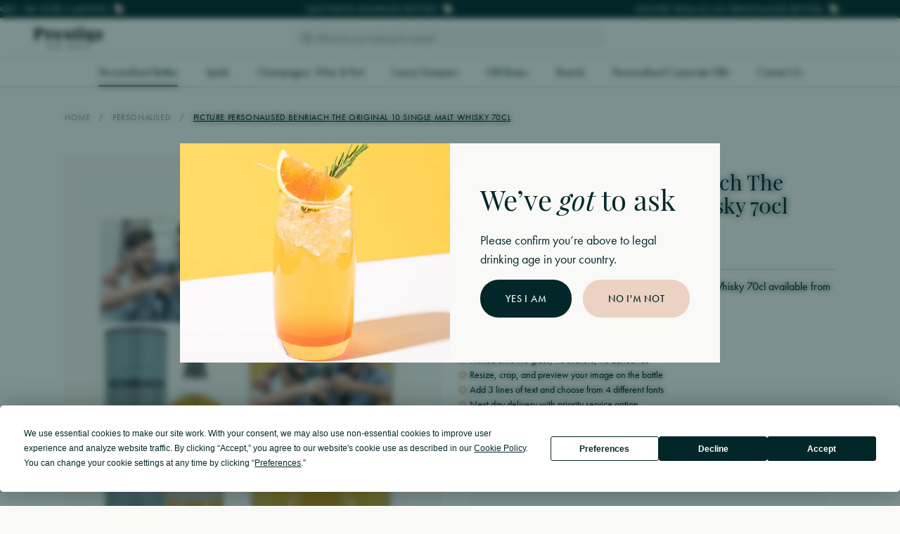

--- FILE ---
content_type: text/html; charset=UTF-8
request_url: https://prestigedrinks.com/personalised/picture-personalised-benriach-the-original-10-single-malt-whisky-70cl
body_size: 54575
content:
<!DOCTYPE html>
<html class="no-js" lang="en">

	<head>

         <meta charset="utf-8">
         <meta http-equiv="x-ua-compatible" content="ie=edge">
         <meta name="viewport" content="width=device-width, initial-scale=1, shrink-to-fit=no">

									<link rel="preload" href="/dist/fonts/LucidaCalligraphy-Italic.woff2" as="font" crossorigin>
					<link rel="preload" href="/dist/fonts/LucidaHandwriting-Italic.woff2" as="font" crossorigin>
					<link rel="preload" href="/dist/fonts/Verdana.woff2" as="font" crossorigin>
					<link rel="preload" href="/dist/fonts/SegoePrint.woff2" as="font" crossorigin>
				
				
					<link rel="stylesheet" href="https://prestigedrinks.com/dist/css/app-660a3ebf68.css">
		
		<style>
			[x-cloak] { display: none; }
		</style>

				<link rel="shortcut icon" href="/dist/images/favicon/favicon.ico">
<link rel="icon" type="image/png" sizes="16x16" href="/dist/images/favicon/favicon-16x16.png">
<link rel="icon" type="image/png" sizes="32x32" href="/dist/images/favicon/favicon-32x32.png">
<link rel="icon" type="image/png" sizes="48x48" href="/dist/images/favicon/favicon-48x48.png">
<link rel="manifest" href="/dist/images/favicon/manifest.json">
<meta name="mobile-web-app-capable" content="yes">
<meta name="theme-color" content="#fff">
<meta name="application-name" content="craftcms-tailwind">
<link rel="apple-touch-icon" sizes="57x57" href="/dist/images/favicon/apple-touch-icon-57x57.png">
<link rel="apple-touch-icon" sizes="60x60" href="/dist/images/favicon/apple-touch-icon-60x60.png">
<link rel="apple-touch-icon" sizes="72x72" href="/dist/images/favicon/apple-touch-icon-72x72.png">
<link rel="apple-touch-icon" sizes="76x76" href="/dist/images/favicon/apple-touch-icon-76x76.png">
<link rel="apple-touch-icon" sizes="114x114" href="/dist/images/favicon/apple-touch-icon-114x114.png">
<link rel="apple-touch-icon" sizes="120x120" href="/dist/images/favicon/apple-touch-icon-120x120.png">
<link rel="apple-touch-icon" sizes="144x144" href="/dist/images/favicon/apple-touch-icon-144x144.png">
<link rel="apple-touch-icon" sizes="152x152" href="/dist/images/favicon/apple-touch-icon-152x152.png">
<link rel="apple-touch-icon" sizes="167x167" href="/dist/images/favicon/apple-touch-icon-167x167.png">
<link rel="apple-touch-icon" sizes="180x180" href="/dist/images/favicon/apple-touch-icon-180x180.png">
<link rel="apple-touch-icon" sizes="1024x1024" href="/dist/images/favicon/apple-touch-icon-1024x1024.png">
<meta name="apple-mobile-web-app-capable" content="yes">
<meta name="apple-mobile-web-app-status-bar-style" content="black-translucent">
<meta name="apple-mobile-web-app-title" content="craftcms-tailwind">
<meta name="msapplication-TileColor" content="#FFF">
<meta name="msapplication-TileImage" content="/dist/images/favicon/mstile-144x144.png">
<meta name="msapplication-config" content="/dist/images/favicon/browserconfig.xml">

		<link rel="stylesheet" href="https://use.typekit.net/ajw6qgf.css">
		<script src="https://kit.fontawesome.com/3cd0f5d7cc.js" crossorigin="anonymous"></script>

	<title>Picture Personalised Benriach The Original 10… | Prestige Drinks</title>
<script>window.dataLayer = window.dataLayer || [];
function gtag(){dataLayer.push(arguments)};
gtag('js', new Date());
gtag('config', 'G-MDEGVZEN3Z', {'send_page_view': true,'anonymize_ip': false,'link_attribution': false,'allow_display_features': false});
</script><meta name="generator" content="SEOmatic">
<meta name="description" content="The picture personalised bottles are our latest variation on personalised bottles and offer full colour and immense detail, perfect for any occasion. The…">
<meta name="referrer" content="no-referrer-when-downgrade">
<meta name="robots" content="all">
<meta content="en_GB" property="og:locale">
<meta content="Prestige Drinks" property="og:site_name">
<meta content="website" property="og:type">
<meta content="https://prestigedrinks.com/personalised/picture-personalised-benriach-the-original-10-single-malt-whisky-70cl" property="og:url">
<meta content="Picture Personalised Benriach The Original 10 Single Malt Whisky 70cl" property="og:title">
<meta content="The picture personalised bottles are our latest variation on personalised bottles and offer full colour and immense detail, perfect for any occasion. The…" property="og:description">
<meta content="https://prestige-drinks.transforms.svdcdn.com/production/uploads/products/Benriach-Original-10-PRI.jpg?w=1200&amp;h=630&amp;q=82&amp;auto=format&amp;fit=crop&amp;dm=1640791275&amp;s=37540c4e346aa6fe377a3b1225e96494" property="og:image">
<meta content="1200" property="og:image:width">
<meta content="630" property="og:image:height">
<meta content="https://www.instagram.com/prestigedrinks/" property="og:see_also">
<meta name="twitter:card" content="summary_large_image">
<meta name="twitter:creator" content="@">
<meta name="twitter:title" content="Picture Personalised Benriach The Original 10 Single Malt Whisky 70cl">
<meta name="twitter:description" content="The picture personalised bottles are our latest variation on personalised bottles and offer full colour and immense detail, perfect for any occasion. The…">
<meta name="twitter:image" content="https://prestige-drinks.transforms.svdcdn.com/production/uploads/products/Benriach-Original-10-PRI.jpg?w=1200&amp;h=630&amp;q=82&amp;auto=format&amp;fit=crop&amp;dm=1640791275&amp;s=37540c4e346aa6fe377a3b1225e96494">
<meta name="twitter:image:width" content="1200">
<meta name="twitter:image:height" content="630">
<meta name="google-site-verification" content="BQyuFr1rovMP7mk57BFDHnqzz7CSJwJwKxPWQ-HkIGg">
<link href="https://prestigedrinks.com/personalised/picture-personalised-benriach-the-original-10-single-malt-whisky-70cl" rel="canonical">
<link href="https://prestigedrinks.com" rel="home">
<link type="text/plain" href="https://prestigedrinks.com/humans.txt" rel="author">
<script src="https://js.stripe.com/v3/"></script></head>

	<body><script async src="https://www.googletagmanager.com/gtag/js?id=G-MDEGVZEN3Z"></script>


		<div id="component-jyzlva" class="sprig-component" data-hx-target="this" data-hx-include="this" data-hx-trigger="load" data-hx-get="https://prestigedrinks.com/index.php/actions/sprig-core/components/render" data-hx-vals="{&quot;sprig:siteId&quot;:&quot;233305d0316e8686674a954e72750a0e0cbb89dde7bc569692299ca1cde3fabd1&quot;,&quot;sprig:id&quot;:&quot;5f0dffa94a9eb729b0763c636caf3f6f73a346d55397f9596373d90c3f2bea66component-jyzlva&quot;,&quot;sprig:component&quot;:&quot;21767b4fdd4634c0d59cea2ed369a516f386ed8748ee41d82735b9c10c1e7285&quot;,&quot;sprig:template&quot;:&quot;9332cac951cc609873c6dd2cdaa7a18906f0542decdf786b8ff531e0f6b7560d_components-sprig\/init&quot;}" s-trigger="load"></div>

		
	
    
    
            
    
    
	
				
    
<div 
    x-data="{ 
        visible: false,
        closeModal(id) {
 
            this.visible = false;

            
        },
    }" 
    x-init="$watch('visible', function(value) { if (value != false) { document.body.classList.add('overflow-hidden') } else { document.body.classList.remove('overflow-hidden') } })"
    x-on:keydown.escape.window=closeModal(&#039;signIn&#039;)
    x-cloak
    @component-modal.window="visible = false; if ($event.detail.visible == 'signIn') visible = 'signIn'"
    class="fixed top-0 left-0 w-screen h-screen  flex justify-center items-center opacity-0 pointer-events-none"
    x-bind:class="{
        'opacity-0 pointer-events-none transition-all duration-300 z-hidden' : visible != 'signIn',
        'opacity-100 pointer-events-auto z-modal' : visible == 'signIn'
    }"
>

    <div 
        class="absolute top-0 left-0 w-full h-full z-10 duration-300 transition-all blur--lg bg-gray-700 bg-opacity-50"
        x-on:click.prevent=closeModal(&#039;signIn&#039;)
        x-bind:class="{ 
            'blur--lg' : visible == 'signIn', 
            'blur--none' : visible != 'signIn', 
        }"
    >
    </div>

    <div 
        class="relative z-20 w-11/12 max-w-xl flex items-center justify-center transition opacity-0 -top-14 | lg:top-0"
        x-bind:class="{ 
            'opacity-100' : visible == 'signIn', 
            'opacity-0' : visible != 'signIn', 
        }"
    >

        <div class="w-full relative">

                            <a 
                    href="#"
                    x-on:click.prevent="closeModal('signIn')"
                    class="absolute top-0 right-0 z-20 flex justify-center items-center w-10 h-10 | lg:w-14 lg:h-14"
                >
                                            <svg class="w-5 h-5" xmlns="http://www.w3.org/2000/svg" viewBox="0 0 384 512"><!--! Font Awesome Pro 6.4.0 by @fontawesome - https://fontawesome.com License - https://fontawesome.com/license (Commercial License) Copyright 2023 Fonticons, Inc.--><path d="M324.5 411.1c6.2 6.2 16.4 6.2 22.6 0s6.2-16.4 0-22.6L214.6 256l132.5-132.5c6.2-6.2 6.2-16.4 0-22.6s-16.4-6.2-22.6 0L192 233.4 59.5 100.9c-6.2-6.2-16.4-6.2-22.6 0s-6.2 16.4 0 22.6L169.4 256 36.9 388.5c-6.2 6.2-6.2 16.4 0 22.6s16.4 6.2 22.6 0L192 278.6l132.5 132.5z"/></svg>
                                    </a>
            
                
        <div class="w-full flex bg-gray-300 relative px-6 py-8 | lg:p-12">

            <div class="w-full flex flex-col items-start space-y-2 | lg:space-y-4">

                




<h2 
    class="
        heading
        text-2xl | md:text-2xl | lg:text-3xl | 4xl:text-4xl 
        font-serif-primary 
        text-primary-600
        leading-tighter
        text-center w-full
    " 
        
>
    Welcome back!
</h2>

                <div class="w-full max-w-xs mx-auto text-center">
                
                    




<div class="-mb-4">
    <p class="leading-snug | lg:leading-normal text-base lg:text-md text-primary-600 mb-4">Login to view and track your orders</p>
</div>
                </div>

                <form method="post" accept-charset="UTF-8" class="w-full space-y-4 | lg:space-y-6">

    <span id="blitz-inject-1" class=" blitz-inject" data-blitz-id="1" data-blitz-uri="https://prestigedrinks.com/actions/blitz/csrf/json" data-blitz-params="" data-blitz-property="input"></span>
    <input type="hidden" name="action" value="users/login"> 
    <input type="hidden" name="redirect" value="9be2b232eacee175f11fcee7adcdb50d56d35954ec31e4516394e9998cb51a2fuser">
    
    

<div class="w-full space-y-4 | lg:space-y-6">

                           
      <div class="w-full flex space-x-4">

         
            

<div class="w-full relative">

         


<label for="signIn" class="block font-light mb-1 | lg:mb-2">
   Email
         <span class="text-primary-500 ml-px">*</span>
   </label>
   
   
   
   
   
   
      
   
   <input
      type="text"
      name="loginName"
      id="signIn"
      class="
      transition
      appearance-none
      block
      w-full
      rounded-full
      shadow-none
      leading-tight
      ring-opacity-0
      placeholder-opacity-100
      focus:outline-none
      focus:ring-opacity-10
    py-3 text-base ring-4 | lg:py-4 | focus:ring-4 pl-4 pr-4 | lg:pl-8 lg:pr-8 border-none bg-gray-600 text-primary-600 ring-primary-600 placeholder-primary-400 | focus:ring-gray-900"
      placeholder="Enter your email address"
      
      
      required
      
   >

   
</div>
         
         
      </div>

                           
      <div class="w-full flex space-x-4">

         
            

<div class="w-full relative">

         


<label for="signIn" class="block font-light mb-1 | lg:mb-2">
   Password
         <span class="text-primary-500 ml-px">*</span>
   </label>
   
   
   
   
   
   
      
   
   <input
      type="password"
      name="password"
      id="signIn"
      class="
      transition
      appearance-none
      block
      w-full
      rounded-full
      shadow-none
      leading-tight
      ring-opacity-0
      placeholder-opacity-100
      focus:outline-none
      focus:ring-opacity-10
    py-3 text-base ring-4 | lg:py-4 | focus:ring-4 pl-4 pr-4 | lg:pl-8 lg:pr-8 border-none bg-gray-600 text-primary-600 ring-primary-600 placeholder-primary-400 | focus:ring-gray-900"
      placeholder="Enter your password"
      
      
      required
      
   >

   
</div>
         
         
      </div>

   
</div>
    <div class="flex justify-between">

        

    <div class="flex flex-col items-start space-y-1">
        
                    
            <label for="rememberMe" class="flex items-center cursor-pointer space-x-2">
                
                <input 
                    type="checkbox" 
                    name="rememberMe"
                    id="rememberMe" 
                    value="1" 
                    checked
                    
                    class="form-checkbox rounded bg-gray-600 border border-solid border-primary-600 text-primary-600 h-4 w-4 | focus:outline-none focus:ring-gray-600 "
                >

                <span class="text-sm leading-tight | lg:text-base">
                    
                    Remember me

                    
                </span>

            </label>

        
    </div>


        <div class="">
            <a href="#" class="link link--visible text-sm | lg:text-base" x-on:click.prevent="$dispatch('component-modal', { visible: 'forgotPassword' });">
                Forgot password?
            </a>
        </div>

    </div>

    



<button
     
    class="text-gray-300 bg-primary-600 ring-secondary-700 | lg:hover:bg-secondary-600 lg:hover:text-primary-600 py-3.5 px-4 text-sm ring-4 | md:px-5 md:py-3.5 | lg:py-5 lg:px-9 
    button
    transition
    inline-flex
    items-center
    justify-center
    relative
    rounded-full
    font-sans-primary    
    font-medium
    uppercase
    tracking-wider
    leading-none
    shadow-none
    group
    ring-opacity-0
    focus:outline-none
    focus:ring-opacity-10
 w-full"
    
    id=signIn
>

    
    <div >
        Login
    </div>

</button>
</form>
                <div class="w-full text-center">

                    




<div class="-mb-4">
    <p class="leading-snug | lg:leading-normal text-base lg:text-md text-primary-600 mb-4">
                Don’t have an account? 
                <a href="#" class="font-semibold underline text-primary-600 hover:text-primary-400" x-on:click.prevent="$dispatch('component-modal', { visible: 'signUp' });">
                    Register here
                </a>
            </p>
        
</div>
                </div>

            </div>

        </div>

    
        </div>

    </div>

</div>    
<div 
    x-data="{ 
        visible: false,
        closeModal(id) {
 
            this.visible = false;

            
        },
    }" 
    x-init="$watch('visible', function(value) { if (value != false) { document.body.classList.add('overflow-hidden') } else { document.body.classList.remove('overflow-hidden') } })"
    x-on:keydown.escape.window=closeModal(&#039;signUp&#039;)
    x-cloak
    @component-modal.window="visible = false; if ($event.detail.visible == 'signUp') visible = 'signUp'"
    class="fixed top-0 left-0 w-screen h-screen  flex justify-center items-center opacity-0 pointer-events-none"
    x-bind:class="{
        'opacity-0 pointer-events-none transition-all duration-300 z-hidden' : visible != 'signUp',
        'opacity-100 pointer-events-auto z-modal' : visible == 'signUp'
    }"
>

    <div 
        class="absolute top-0 left-0 w-full h-full z-10 duration-300 transition-all blur--lg bg-gray-700 bg-opacity-50"
        x-on:click.prevent=closeModal(&#039;signUp&#039;)
        x-bind:class="{ 
            'blur--lg' : visible == 'signUp', 
            'blur--none' : visible != 'signUp', 
        }"
    >
    </div>

    <div 
        class="relative z-20 w-11/12 max-w-xl flex items-center justify-center transition opacity-0 -top-14 | lg:top-0"
        x-bind:class="{ 
            'opacity-100' : visible == 'signUp', 
            'opacity-0' : visible != 'signUp', 
        }"
    >

        <div class="w-full relative">

                            <a 
                    href="#"
                    x-on:click.prevent="closeModal('signUp')"
                    class="absolute top-0 right-0 z-20 flex justify-center items-center w-10 h-10 | lg:w-14 lg:h-14"
                >
                                            <svg class="w-5 h-5" xmlns="http://www.w3.org/2000/svg" viewBox="0 0 384 512"><!--! Font Awesome Pro 6.4.0 by @fontawesome - https://fontawesome.com License - https://fontawesome.com/license (Commercial License) Copyright 2023 Fonticons, Inc.--><path d="M324.5 411.1c6.2 6.2 16.4 6.2 22.6 0s6.2-16.4 0-22.6L214.6 256l132.5-132.5c6.2-6.2 6.2-16.4 0-22.6s-16.4-6.2-22.6 0L192 233.4 59.5 100.9c-6.2-6.2-16.4-6.2-22.6 0s-6.2 16.4 0 22.6L169.4 256 36.9 388.5c-6.2 6.2-6.2 16.4 0 22.6s16.4 6.2 22.6 0L192 278.6l132.5 132.5z"/></svg>
                                    </a>
            
                
        <div class="w-full flex bg-gray-300 relative px-6 py-8 | lg:p-12">

            <div class="w-full flex flex-col items-start space-y-2 | lg:space-y-4">

                




<h2 
    class="
        heading
        text-2xl | md:text-2xl | lg:text-3xl | 4xl:text-4xl 
        font-serif-primary 
        text-primary-600
        leading-tighter
        text-center w-full
    " 
        
>
    Sign up
</h2>

                <div class="w-full max-w-xs mx-auto text-center">
                
                    




<div class="-mb-4">
    <p class="leading-snug | lg:leading-normal text-base lg:text-md text-primary-600 mb-4">Register to create an account</p>
</div>
                </div>

                <form method="post" accept-charset="UTF-8" class="w-full space-y-4 | lg:space-y-6">

    <span id="blitz-inject-2" class=" blitz-inject" data-blitz-id="2" data-blitz-uri="https://prestigedrinks.com/actions/blitz/csrf/json" data-blitz-params="" data-blitz-property="input"></span>
    <input type="hidden" name="action" value="users/save-user">
    <input type="hidden" name="redirect" value="9be2b232eacee175f11fcee7adcdb50d56d35954ec31e4516394e9998cb51a2fuser">
    
    

<div class="w-full space-y-4 | lg:space-y-6">

                           
      <div class="w-full flex space-x-4">

         
            

<div class="w-full relative">

         


<label for="signUp" class="block font-light mb-1 | lg:mb-2">
   Email
         <span class="text-primary-500 ml-px">*</span>
   </label>
   
   
   
   
   
   
      
   
   <input
      type="text"
      name="email"
      id="signUp"
      class="
      transition
      appearance-none
      block
      w-full
      rounded-full
      shadow-none
      leading-tight
      ring-opacity-0
      placeholder-opacity-100
      focus:outline-none
      focus:ring-opacity-10
    py-3 text-base ring-4 | lg:py-4 | focus:ring-4 pl-4 pr-4 | lg:pl-8 lg:pr-8 border-none bg-gray-600 text-primary-600 ring-primary-600 placeholder-primary-400 | focus:ring-gray-900"
      placeholder="Enter your email address"
      
      
      required
      
   >

   
</div>
         
         
      </div>

                           
      <div class="w-full flex space-x-4">

         
            

<div class="w-full relative">

         


<label for="signUp" class="block font-light mb-1 | lg:mb-2">
   Password
         <span class="text-primary-500 ml-px">*</span>
   </label>
   
   
   
   
   
   
      
   
   <input
      type="password"
      name="password"
      id="signUp"
      class="
      transition
      appearance-none
      block
      w-full
      rounded-full
      shadow-none
      leading-tight
      ring-opacity-0
      placeholder-opacity-100
      focus:outline-none
      focus:ring-opacity-10
    py-3 text-base ring-4 | lg:py-4 | focus:ring-4 pl-4 pr-4 | lg:pl-8 lg:pr-8 border-none bg-gray-600 text-primary-600 ring-primary-600 placeholder-primary-400 | focus:ring-gray-900"
      placeholder="Enter your password"
      
      
      required
      
   >

   
      <div class="w-full text-primary-400 mt-2">
         Must be at least 8 characters
      </div>

   
</div>
         
         
      </div>

   
</div>
    



<button
     
    class="text-gray-300 bg-primary-600 ring-secondary-700 | lg:hover:bg-secondary-600 lg:hover:text-primary-600 py-3.5 px-4 text-sm ring-4 | md:px-5 md:py-3.5 | lg:py-5 lg:px-9 
    button
    transition
    inline-flex
    items-center
    justify-center
    relative
    rounded-full
    font-sans-primary    
    font-medium
    uppercase
    tracking-wider
    leading-none
    shadow-none
    group
    ring-opacity-0
    focus:outline-none
    focus:ring-opacity-10
 w-full"
    
    id=signUp
>

    
    <div >
        Register
    </div>

</button>
</form>
                <div class="w-full text-center">

                    




<div class="-mb-4">
    <p class="leading-snug | lg:leading-normal text-base lg:text-md text-primary-600 mb-4">
                Already have an account? 
                <a href="#" class="font-semibold underline text-primary-600 hover:text-primary-400" x-on:click.prevent="$dispatch('component-modal', { visible: 'signIn' });">
                    Sign in
                </a>
            </p>
        
</div>
                </div>

            </div>

        </div>

    
        </div>

    </div>

</div>    
<div 
    x-data="{ 
        visible: false,
        closeModal(id) {
 
            this.visible = false;

            
        },
    }" 
    x-init="$watch('visible', function(value) { if (value != false) { document.body.classList.add('overflow-hidden') } else { document.body.classList.remove('overflow-hidden') } })"
    x-on:keydown.escape.window=closeModal(&#039;forgotPassword&#039;)
    x-cloak
    @component-modal.window="visible = false; if ($event.detail.visible == 'forgotPassword') visible = 'forgotPassword'"
    class="fixed top-0 left-0 w-screen h-screen  flex justify-center items-center opacity-0 pointer-events-none"
    x-bind:class="{
        'opacity-0 pointer-events-none transition-all duration-300 z-hidden' : visible != 'forgotPassword',
        'opacity-100 pointer-events-auto z-modal' : visible == 'forgotPassword'
    }"
>

    <div 
        class="absolute top-0 left-0 w-full h-full z-10 duration-300 transition-all blur--lg bg-gray-700 bg-opacity-50"
        x-on:click.prevent=closeModal(&#039;forgotPassword&#039;)
        x-bind:class="{ 
            'blur--lg' : visible == 'forgotPassword', 
            'blur--none' : visible != 'forgotPassword', 
        }"
    >
    </div>

    <div 
        class="relative z-20 w-11/12 max-w-xl flex items-center justify-center transition opacity-0 -top-14 | lg:top-0"
        x-bind:class="{ 
            'opacity-100' : visible == 'forgotPassword', 
            'opacity-0' : visible != 'forgotPassword', 
        }"
    >

        <div class="w-full relative">

                            <a 
                    href="#"
                    x-on:click.prevent="closeModal('forgotPassword')"
                    class="absolute top-0 right-0 z-20 flex justify-center items-center w-10 h-10 | lg:w-14 lg:h-14"
                >
                                            <svg class="w-5 h-5" xmlns="http://www.w3.org/2000/svg" viewBox="0 0 384 512"><!--! Font Awesome Pro 6.4.0 by @fontawesome - https://fontawesome.com License - https://fontawesome.com/license (Commercial License) Copyright 2023 Fonticons, Inc.--><path d="M324.5 411.1c6.2 6.2 16.4 6.2 22.6 0s6.2-16.4 0-22.6L214.6 256l132.5-132.5c6.2-6.2 6.2-16.4 0-22.6s-16.4-6.2-22.6 0L192 233.4 59.5 100.9c-6.2-6.2-16.4-6.2-22.6 0s-6.2 16.4 0 22.6L169.4 256 36.9 388.5c-6.2 6.2-6.2 16.4 0 22.6s16.4 6.2 22.6 0L192 278.6l132.5 132.5z"/></svg>
                                    </a>
            
                
        <div class="w-full flex bg-gray-300 relative px-6 py-8 | lg:p-12">

            <div class="w-full flex flex-col items-start space-y-2 | lg:space-y-4">

                




<h2 
    class="
        heading
        text-2xl | md:text-2xl | lg:text-3xl | 4xl:text-4xl 
        font-serif-primary 
        text-primary-600
        leading-tighter
        text-center w-full
    " 
        
>
    Forgot your password?
</h2>

                <div class="w-full max-w-xs mx-auto text-center">
                
                    




<div class="-mb-4">
    <p class="leading-snug | lg:leading-normal text-base lg:text-md text-primary-600 mb-4">Enter your email address below and we’ll send you a link to reset your password.</p>
</div>
                </div>

                <form method="post" accept-charset="UTF-8" class="w-full space-y-4 | lg:space-y-6">

    <span id="blitz-inject-3" class=" blitz-inject" data-blitz-id="3" data-blitz-uri="https://prestigedrinks.com/actions/blitz/csrf/json" data-blitz-params="" data-blitz-property="input"></span>
    <input type="hidden" name="action" value="users/forgot-password">
    
    

<div class="w-full space-y-4 | lg:space-y-6">

                           
      <div class="w-full flex space-x-4">

         
            

<div class="w-full relative">

         


<label for="forgotPassword" class="block font-light mb-1 | lg:mb-2">
   Email
         <span class="text-primary-500 ml-px">*</span>
   </label>
   
   
   
   
   
   
      
   
   <input
      type="text"
      name="loginName"
      id="forgotPassword"
      class="
      transition
      appearance-none
      block
      w-full
      rounded-full
      shadow-none
      leading-tight
      ring-opacity-0
      placeholder-opacity-100
      focus:outline-none
      focus:ring-opacity-10
    py-3 text-base ring-4 | lg:py-4 | focus:ring-4 pl-4 pr-4 | lg:pl-8 lg:pr-8 border-none bg-gray-600 text-primary-600 ring-primary-600 placeholder-primary-400 | focus:ring-gray-900"
      placeholder="Enter your email address"
      
      
      required
      
   >

   
</div>
         
         
      </div>

   
</div>    

    



<button
     
    class="text-gray-300 bg-primary-600 ring-secondary-700 | lg:hover:bg-secondary-600 lg:hover:text-primary-600 py-3.5 px-4 text-sm ring-4 | md:px-5 md:py-3.5 | lg:py-5 lg:px-9 
    button
    transition
    inline-flex
    items-center
    justify-center
    relative
    rounded-full
    font-sans-primary    
    font-medium
    uppercase
    tracking-wider
    leading-none
    shadow-none
    group
    ring-opacity-0
    focus:outline-none
    focus:ring-opacity-10
 w-full"
    
    id=forgotPassword
>

    
    <div >
        Reset Password
    </div>

</button>
</form>
                <div class="w-full text-center">

                    




<div class="-mb-4">
    <p class="leading-snug | lg:leading-normal text-base lg:text-md text-primary-600 mb-4">
                Remember your password?
                <a href="#" class="font-semibold underline text-primary-600 hover:text-primary-400" x-on:click.prevent="$dispatch('component-modal', { visible: 'signIn' });">
                    Sign in
                </a>
            </p>
        
</div>
                </div>

            </div>

        </div>

    
        </div>

    </div>

</div>
        
<div 
    class="fixed bottom-0 left-0 w-full z-loader opacity-0 pointer-events-none"
    @component-loader.window="visible = false; if ($event.detail.visible == true) visible = true"
    x-data="{ visible: false }" 
    x-on:keydown.escape.window="visible = false"
    x-cloak
    x-bind:class="{
        'opacity-0 pointer-events-none transition-all duration-300' : !visible,
        'opacity-100 pointer-events-auto' : visible,
    }"
>

    <div class="inline-flex items-center space-x-3 m-6 px-6 py-3 transition tracking-wider bg-primary-600 z-50 rounded-full text-white">

                    <svg class="w-5 h-5 fill-current animate-spin" xmlns="http://www.w3.org/2000/svg" viewBox="0 0 512 512"><!--! Font Awesome Pro 6.4.0 by @fontawesome - https://fontawesome.com License - https://fontawesome.com/license (Commercial License) Copyright 2023 Fonticons, Inc.--><path d="M272 16v96c0 8.8-7.2 16-16 16s-16-7.2-16-16V16c0-8.8 7.2-16 16-16s16 7.2 16 16zm0 384v96c0 8.8-7.2 16-16 16s-16-7.2-16-16v-96c0-8.8 7.2-16 16-16s16 7.2 16 16zM0 256c0-8.8 7.2-16 16-16h96c8.8 0 16 7.2 16 16s-7.2 16-16 16H16c-8.8 0-16-7.2-16-16zm400-16h96c8.8 0 16 7.2 16 16s-7.2 16-16 16h-96c-8.8 0-16-7.2-16-16s7.2-16 16-16zm37-165c6.2 6.2 6.2 16.4 0 22.6l-67.9 67.9c-6.2 6.2-16.4 6.2-22.6 0s-6.2-16.4 0-22.6L414.4 75c6.2-6.2 16.4-6.2 22.6 0zM165.5 369.1L97.6 437c-6.2 6.2-16.4 6.2-22.6 0s-6.2-16.4 0-22.6l67.9-67.9c6.2-6.2 16.4-6.2 22.6 0s6.2 16.4 0 22.6zM75 75c6.2-6.2 16.4-6.2 22.6 0l67.9 67.9c6.2 6.2 6.2 16.4 0 22.6s-16.4 6.2-22.6 0L75 97.6c-6.2-6.2-6.2-16.4 0-22.6zm294.1 271.5l67.9 67.9c6.2 6.2 6.2 16.4 0 22.6s-16.4 6.2-22.6 0l-67.9-67.9c-6.2-6.2-6.2-16.4 0-22.6s16.4-6.2 22.6 0z"/></svg>
                
        <div class="font-serif-primary text-md leading-tight mb-1">
            Loading...
        </div>

    </div>

</div>
    <div 
        x-data="global" 
        x-init="

                    
            $watch('mobileMenu', function(value) { 
                if (value != false) { 
                    document.body.classList.add('overflow-hidden') 
                } else { 
                    document.body.classList.remove('overflow-hidden') 
                } 
            });
            
            searchResults();
            
            $nextTick(() => {

                                    if (!ageRestriction) { 
                        
                        $dispatch('component-modal', { visible: 'ageRestriction' }); 



                    }
                
                
                
                
                                
            });

        "
        x-on:scroll.window="
            scrollDirection = (scrollPosition < window.pageYOffset) ? 'down' : 'up';
            scrollPosition = window.pageYOffset;
            header = (scrollPosition > 100) ? false : true;
            megaMenu = false;
            search = false;
            headerMenu = true;
        "
    >

        
    
<div 
    x-data="{ 
        visible: false,
        closeModal(id) {
 
            this.visible = false;

            
        },
    }" 
    x-init="$watch('visible', function(value) { if (value != false) { document.body.classList.add('overflow-hidden') } else { document.body.classList.remove('overflow-hidden') } })"
    
    x-cloak
    @component-modal.window="visible = false; if ($event.detail.visible == 'ageRestriction') visible = 'ageRestriction'"
    class="fixed top-0 left-0 w-screen h-screen  flex justify-center items-center opacity-0 pointer-events-none"
    x-bind:class="{
        'opacity-0 pointer-events-none transition-all duration-300 z-hidden' : visible != 'ageRestriction',
        'opacity-100 pointer-events-auto z-modal' : visible == 'ageRestriction'
    }"
>

    <div 
        class="absolute top-0 left-0 w-full h-full z-10 duration-300 transition-all blur--lg bg-primary-600 bg-opacity-50"
        
        x-bind:class="{ 
            'blur--lg' : visible == 'ageRestriction', 
            'blur--none' : visible != 'ageRestriction', 
        }"
    >
    </div>

    <div 
        class="relative z-20 w-11/12 max-w-3xl flex items-center justify-center transition opacity-0 -top-14 | lg:top-0"
        x-bind:class="{ 
            'opacity-100' : visible == 'ageRestriction', 
            'opacity-0' : visible != 'ageRestriction', 
        }"
    >

        <div class="w-full relative">

            
                    
            <div class="w-full flex flex-wrap bg-gray-300">

                
                    <div class="relative w-full h-40 | lg:h-auto lg:w-6/12">            
                        <img src="https://prestige-drinks.transforms.svdcdn.com/production/uploads/staging-import/Age-Gate-Image.jpg?w=1100&amp;h=1100&amp;auto=compress%2Cformat&amp;fit=crop&amp;dm=1699980784&amp;s=a32d61f0caff7bf17374c38bd4e14ba2" alt="" class="absolute inset-0 w-full h-full object-cover object-center">
                    </div>

                

                <div class="inline-flex items-center justify-center w-full p-8 | lg:py-16 lg:w-6/12">
                
                    <div class="inline-flex flex-col items-start space-y-4">

                        




<h2 
    class="
        heading
        text-2xl | md:text-2xl | lg:text-3xl | 4xl:text-4xl 
        font-serif-primary 
        text-primary-600
        leading-tighter
        max-w-lg
    " 
        
>
    <p>We’ve <em>got</em> to ask</p>
</h2>


                        <div class="max-w-1xs">
                            




<div class="-mb-4">
    <p class="leading-snug | lg:leading-normal text-base lg:text-md text-primary-600 mb-4">Please confirm you’re above to legal drinking age in your country.</p>
</div>                        </div>


                        <div class="flex flex-col items-start space-y-3 w-full | lg:w-auto lg:flex-row lg:space-y-0 lg:space-x-4">
                        
                            



<a
    href="#" 
    class="text-gray-300 bg-primary-600 ring-secondary-700 | lg:hover:bg-secondary-600 lg:hover:text-primary-600 py-3.5 px-4 text-sm ring-4 | md:px-5 md:py-3.5 | lg:py-5 lg:px-9 
    button
    transition
    inline-flex
    items-center
    justify-center
    relative
    rounded-full
    font-sans-primary    
    font-medium
    uppercase
    tracking-wider
    leading-none
    shadow-none
    group
    ring-opacity-0
    focus:outline-none
    focus:ring-opacity-10
 w-full | md:w-auto"
    
                                    x-on:click.prevent="
                                        localStorage.setItem('ageRestriction', 'true');
                                        visible = false;
                                    "
                                
    id=ageRestriction
>

    
    <div >
        Yes I am
    </div>

</a>
                            



<a
    href="/alcohol-facts" 
    class="text-primary-600 bg-secondary-600 ring-secondary-600 | lg:hover:bg-primary-800 lg:hover:text-gray-300 py-3.5 px-4 text-sm ring-4 | md:px-5 md:py-3.5 | lg:py-5 lg:px-9 
    button
    transition
    inline-flex
    items-center
    justify-center
    relative
    rounded-full
    font-sans-primary    
    font-medium
    uppercase
    tracking-wider
    leading-none
    shadow-none
    group
    ring-opacity-0
    focus:outline-none
    focus:ring-opacity-10
 w-full | md:w-auto"
    
    id=ageRestriction
>

    
    <div >
        No I'm not
    </div>

</a>
                        </div>

                    </div>

                </div>

            </div>

        
        </div>

    </div>

</div>

        <div class="w-ful h-24 -mb-2 | lg:mb-0 lg:h-30">
</div>

<div class="fixed top-0 left-0 z-header w-full">
    

<div 
    class="w-full" 
    x-data="promotions" 
    x-init="carousel('promotions-fixed-top')"
>

    <div class="w-full bg-primary-600 p-1 || swiper js-carousel-promotions-fixed-top">

        <div class="ease-linear || swiper-wrapper">

            
                                
                    <div class="inline-flex justify-center items-center space-x-2 text-gray-300 uppercase text-xs tracking-wider || swiper-slide">
                        <span>
                            SAVE Photo Engraved Bottles
                        </span>
                                                    <svg class="w-4 h-3.5 fill-current text-secondary-600" width="11" height="11" xmlns="http://www.w3.org/2000/svg" viewBox="0 0 11 11" fill="none">
  <path d="M0 1.375V4.89062C0 5.28906 0.140625 5.66406 0.421875 5.94531L4.54688 10.0703C5.13281 10.6562 6.09375 10.6562 6.67969 10.0703L9.79688 6.95312C10.3828 6.36719 10.3828 5.40625 9.79688 4.82031L5.67188 0.695312C5.39062 0.414062 5.01562 0.273438 4.61719 0.273438H1.125C0.492188 0.25 0 0.765625 0 1.375ZM2.625 3.625C2.20312 3.625 1.875 3.29688 1.875 2.875C1.875 2.47656 2.20312 2.125 2.625 2.125C3.02344 2.125 3.375 2.47656 3.375 2.875C3.375 3.29688 3.02344 3.625 2.625 3.625Z" fill="#ECD2C3"></path>
</svg>

                                            </div>

                                
                    <div class="inline-flex justify-center items-center space-x-2 text-gray-300 uppercase text-xs tracking-wider || swiper-slide">
                        <span>
                            Delivery from £2 on personalised bottles
                        </span>
                                                    <svg class="w-4 h-3.5 fill-current text-secondary-600" width="11" height="11" xmlns="http://www.w3.org/2000/svg" viewBox="0 0 11 11" fill="none">
  <path d="M0 1.375V4.89062C0 5.28906 0.140625 5.66406 0.421875 5.94531L4.54688 10.0703C5.13281 10.6562 6.09375 10.6562 6.67969 10.0703L9.79688 6.95312C10.3828 6.36719 10.3828 5.40625 9.79688 4.82031L5.67188 0.695312C5.39062 0.414062 5.01562 0.273438 4.61719 0.273438H1.125C0.492188 0.25 0 0.765625 0 1.375ZM2.625 3.625C2.20312 3.625 1.875 3.29688 1.875 2.875C1.875 2.47656 2.20312 2.125 2.625 2.125C3.02344 2.125 3.375 2.47656 3.375 2.875C3.375 3.29688 3.02344 3.625 2.625 3.625Z" fill="#ECD2C3"></path>
</svg>

                                            </div>

                                
                    <div class="inline-flex justify-center items-center space-x-2 text-gray-300 uppercase text-xs tracking-wider || swiper-slide">
                        <span>
                            Choose from thousands of bottles
                        </span>
                                                    <svg class="w-4 h-3.5 fill-current text-secondary-600" width="11" height="11" xmlns="http://www.w3.org/2000/svg" viewBox="0 0 11 11" fill="none">
  <path d="M0 1.375V4.89062C0 5.28906 0.140625 5.66406 0.421875 5.94531L4.54688 10.0703C5.13281 10.6562 6.09375 10.6562 6.67969 10.0703L9.79688 6.95312C10.3828 6.36719 10.3828 5.40625 9.79688 4.82031L5.67188 0.695312C5.39062 0.414062 5.01562 0.273438 4.61719 0.273438H1.125C0.492188 0.25 0 0.765625 0 1.375ZM2.625 3.625C2.20312 3.625 1.875 3.29688 1.875 2.875C1.875 2.47656 2.20312 2.125 2.625 2.125C3.02344 2.125 3.375 2.47656 3.375 2.875C3.375 3.29688 3.02344 3.625 2.625 3.625Z" fill="#ECD2C3"></path>
</svg>

                                            </div>

                                
                    <div class="inline-flex justify-center items-center space-x-2 text-gray-300 uppercase text-xs tracking-wider || swiper-slide">
                        <span>
                            Klarna now available - Pay over 3 months
                        </span>
                                                    <svg class="w-4 h-3.5 fill-current text-secondary-600" width="11" height="11" xmlns="http://www.w3.org/2000/svg" viewBox="0 0 11 11" fill="none">
  <path d="M0 1.375V4.89062C0 5.28906 0.140625 5.66406 0.421875 5.94531L4.54688 10.0703C5.13281 10.6562 6.09375 10.6562 6.67969 10.0703L9.79688 6.95312C10.3828 6.36719 10.3828 5.40625 9.79688 4.82031L5.67188 0.695312C5.39062 0.414062 5.01562 0.273438 4.61719 0.273438H1.125C0.492188 0.25 0 0.765625 0 1.375ZM2.625 3.625C2.20312 3.625 1.875 3.29688 1.875 2.875C1.875 2.47656 2.20312 2.125 2.625 2.125C3.02344 2.125 3.375 2.47656 3.375 2.875C3.375 3.29688 3.02344 3.625 2.625 3.625Z" fill="#ECD2C3"></path>
</svg>

                                            </div>

                
            
                                
                    <div class="inline-flex justify-center items-center space-x-2 text-gray-300 uppercase text-xs tracking-wider || swiper-slide">
                        <span>
                            SAVE Photo Engraved Bottles
                        </span>
                                                    <svg class="w-4 h-3.5 fill-current text-secondary-600" width="11" height="11" xmlns="http://www.w3.org/2000/svg" viewBox="0 0 11 11" fill="none">
  <path d="M0 1.375V4.89062C0 5.28906 0.140625 5.66406 0.421875 5.94531L4.54688 10.0703C5.13281 10.6562 6.09375 10.6562 6.67969 10.0703L9.79688 6.95312C10.3828 6.36719 10.3828 5.40625 9.79688 4.82031L5.67188 0.695312C5.39062 0.414062 5.01562 0.273438 4.61719 0.273438H1.125C0.492188 0.25 0 0.765625 0 1.375ZM2.625 3.625C2.20312 3.625 1.875 3.29688 1.875 2.875C1.875 2.47656 2.20312 2.125 2.625 2.125C3.02344 2.125 3.375 2.47656 3.375 2.875C3.375 3.29688 3.02344 3.625 2.625 3.625Z" fill="#ECD2C3"></path>
</svg>

                                            </div>

                                
                    <div class="inline-flex justify-center items-center space-x-2 text-gray-300 uppercase text-xs tracking-wider || swiper-slide">
                        <span>
                            Delivery from £2 on personalised bottles
                        </span>
                                                    <svg class="w-4 h-3.5 fill-current text-secondary-600" width="11" height="11" xmlns="http://www.w3.org/2000/svg" viewBox="0 0 11 11" fill="none">
  <path d="M0 1.375V4.89062C0 5.28906 0.140625 5.66406 0.421875 5.94531L4.54688 10.0703C5.13281 10.6562 6.09375 10.6562 6.67969 10.0703L9.79688 6.95312C10.3828 6.36719 10.3828 5.40625 9.79688 4.82031L5.67188 0.695312C5.39062 0.414062 5.01562 0.273438 4.61719 0.273438H1.125C0.492188 0.25 0 0.765625 0 1.375ZM2.625 3.625C2.20312 3.625 1.875 3.29688 1.875 2.875C1.875 2.47656 2.20312 2.125 2.625 2.125C3.02344 2.125 3.375 2.47656 3.375 2.875C3.375 3.29688 3.02344 3.625 2.625 3.625Z" fill="#ECD2C3"></path>
</svg>

                                            </div>

                                
                    <div class="inline-flex justify-center items-center space-x-2 text-gray-300 uppercase text-xs tracking-wider || swiper-slide">
                        <span>
                            Choose from thousands of bottles
                        </span>
                                                    <svg class="w-4 h-3.5 fill-current text-secondary-600" width="11" height="11" xmlns="http://www.w3.org/2000/svg" viewBox="0 0 11 11" fill="none">
  <path d="M0 1.375V4.89062C0 5.28906 0.140625 5.66406 0.421875 5.94531L4.54688 10.0703C5.13281 10.6562 6.09375 10.6562 6.67969 10.0703L9.79688 6.95312C10.3828 6.36719 10.3828 5.40625 9.79688 4.82031L5.67188 0.695312C5.39062 0.414062 5.01562 0.273438 4.61719 0.273438H1.125C0.492188 0.25 0 0.765625 0 1.375ZM2.625 3.625C2.20312 3.625 1.875 3.29688 1.875 2.875C1.875 2.47656 2.20312 2.125 2.625 2.125C3.02344 2.125 3.375 2.47656 3.375 2.875C3.375 3.29688 3.02344 3.625 2.625 3.625Z" fill="#ECD2C3"></path>
</svg>

                                            </div>

                                
                    <div class="inline-flex justify-center items-center space-x-2 text-gray-300 uppercase text-xs tracking-wider || swiper-slide">
                        <span>
                            Klarna now available - Pay over 3 months
                        </span>
                                                    <svg class="w-4 h-3.5 fill-current text-secondary-600" width="11" height="11" xmlns="http://www.w3.org/2000/svg" viewBox="0 0 11 11" fill="none">
  <path d="M0 1.375V4.89062C0 5.28906 0.140625 5.66406 0.421875 5.94531L4.54688 10.0703C5.13281 10.6562 6.09375 10.6562 6.67969 10.0703L9.79688 6.95312C10.3828 6.36719 10.3828 5.40625 9.79688 4.82031L5.67188 0.695312C5.39062 0.414062 5.01562 0.273438 4.61719 0.273438H1.125C0.492188 0.25 0 0.765625 0 1.375ZM2.625 3.625C2.20312 3.625 1.875 3.29688 1.875 2.875C1.875 2.47656 2.20312 2.125 2.625 2.125C3.02344 2.125 3.375 2.47656 3.375 2.875C3.375 3.29688 3.02344 3.625 2.625 3.625Z" fill="#ECD2C3"></path>
</svg>

                                            </div>

                
            
                                
                    <div class="inline-flex justify-center items-center space-x-2 text-gray-300 uppercase text-xs tracking-wider || swiper-slide">
                        <span>
                            SAVE Photo Engraved Bottles
                        </span>
                                                    <svg class="w-4 h-3.5 fill-current text-secondary-600" width="11" height="11" xmlns="http://www.w3.org/2000/svg" viewBox="0 0 11 11" fill="none">
  <path d="M0 1.375V4.89062C0 5.28906 0.140625 5.66406 0.421875 5.94531L4.54688 10.0703C5.13281 10.6562 6.09375 10.6562 6.67969 10.0703L9.79688 6.95312C10.3828 6.36719 10.3828 5.40625 9.79688 4.82031L5.67188 0.695312C5.39062 0.414062 5.01562 0.273438 4.61719 0.273438H1.125C0.492188 0.25 0 0.765625 0 1.375ZM2.625 3.625C2.20312 3.625 1.875 3.29688 1.875 2.875C1.875 2.47656 2.20312 2.125 2.625 2.125C3.02344 2.125 3.375 2.47656 3.375 2.875C3.375 3.29688 3.02344 3.625 2.625 3.625Z" fill="#ECD2C3"></path>
</svg>

                                            </div>

                                
                    <div class="inline-flex justify-center items-center space-x-2 text-gray-300 uppercase text-xs tracking-wider || swiper-slide">
                        <span>
                            Delivery from £2 on personalised bottles
                        </span>
                                                    <svg class="w-4 h-3.5 fill-current text-secondary-600" width="11" height="11" xmlns="http://www.w3.org/2000/svg" viewBox="0 0 11 11" fill="none">
  <path d="M0 1.375V4.89062C0 5.28906 0.140625 5.66406 0.421875 5.94531L4.54688 10.0703C5.13281 10.6562 6.09375 10.6562 6.67969 10.0703L9.79688 6.95312C10.3828 6.36719 10.3828 5.40625 9.79688 4.82031L5.67188 0.695312C5.39062 0.414062 5.01562 0.273438 4.61719 0.273438H1.125C0.492188 0.25 0 0.765625 0 1.375ZM2.625 3.625C2.20312 3.625 1.875 3.29688 1.875 2.875C1.875 2.47656 2.20312 2.125 2.625 2.125C3.02344 2.125 3.375 2.47656 3.375 2.875C3.375 3.29688 3.02344 3.625 2.625 3.625Z" fill="#ECD2C3"></path>
</svg>

                                            </div>

                                
                    <div class="inline-flex justify-center items-center space-x-2 text-gray-300 uppercase text-xs tracking-wider || swiper-slide">
                        <span>
                            Choose from thousands of bottles
                        </span>
                                                    <svg class="w-4 h-3.5 fill-current text-secondary-600" width="11" height="11" xmlns="http://www.w3.org/2000/svg" viewBox="0 0 11 11" fill="none">
  <path d="M0 1.375V4.89062C0 5.28906 0.140625 5.66406 0.421875 5.94531L4.54688 10.0703C5.13281 10.6562 6.09375 10.6562 6.67969 10.0703L9.79688 6.95312C10.3828 6.36719 10.3828 5.40625 9.79688 4.82031L5.67188 0.695312C5.39062 0.414062 5.01562 0.273438 4.61719 0.273438H1.125C0.492188 0.25 0 0.765625 0 1.375ZM2.625 3.625C2.20312 3.625 1.875 3.29688 1.875 2.875C1.875 2.47656 2.20312 2.125 2.625 2.125C3.02344 2.125 3.375 2.47656 3.375 2.875C3.375 3.29688 3.02344 3.625 2.625 3.625Z" fill="#ECD2C3"></path>
</svg>

                                            </div>

                                
                    <div class="inline-flex justify-center items-center space-x-2 text-gray-300 uppercase text-xs tracking-wider || swiper-slide">
                        <span>
                            Klarna now available - Pay over 3 months
                        </span>
                                                    <svg class="w-4 h-3.5 fill-current text-secondary-600" width="11" height="11" xmlns="http://www.w3.org/2000/svg" viewBox="0 0 11 11" fill="none">
  <path d="M0 1.375V4.89062C0 5.28906 0.140625 5.66406 0.421875 5.94531L4.54688 10.0703C5.13281 10.6562 6.09375 10.6562 6.67969 10.0703L9.79688 6.95312C10.3828 6.36719 10.3828 5.40625 9.79688 4.82031L5.67188 0.695312C5.39062 0.414062 5.01562 0.273438 4.61719 0.273438H1.125C0.492188 0.25 0 0.765625 0 1.375ZM2.625 3.625C2.20312 3.625 1.875 3.29688 1.875 2.875C1.875 2.47656 2.20312 2.125 2.625 2.125C3.02344 2.125 3.375 2.47656 3.375 2.875C3.375 3.29688 3.02344 3.625 2.625 3.625Z" fill="#ECD2C3"></path>
</svg>

                                            </div>

                
            
        </div>

    </div>

</div>

</div>

<header
    class="fixed top-0 left-0 z-header w-full transform transition duration-700"
    x-bind:class="{
        '-translate-y-full' : !header && scrollDirection === 'down' && !megaMenu && !search && !mobileMenu,
    }"
>

    

<div 
    class="w-full" 
    x-data="promotions" 
    x-init="carousel('promotions')"
>

    <div class="w-full bg-primary-600 p-1 || swiper js-carousel-promotions">

        <div class="ease-linear || swiper-wrapper">

            
                                
                    <div class="inline-flex justify-center items-center space-x-2 text-gray-300 uppercase text-xs tracking-wider || swiper-slide">
                        <span>
                            SAVE Photo Engraved Bottles
                        </span>
                                                    <svg class="w-4 h-3.5 fill-current text-secondary-600" width="11" height="11" xmlns="http://www.w3.org/2000/svg" viewBox="0 0 11 11" fill="none">
  <path d="M0 1.375V4.89062C0 5.28906 0.140625 5.66406 0.421875 5.94531L4.54688 10.0703C5.13281 10.6562 6.09375 10.6562 6.67969 10.0703L9.79688 6.95312C10.3828 6.36719 10.3828 5.40625 9.79688 4.82031L5.67188 0.695312C5.39062 0.414062 5.01562 0.273438 4.61719 0.273438H1.125C0.492188 0.25 0 0.765625 0 1.375ZM2.625 3.625C2.20312 3.625 1.875 3.29688 1.875 2.875C1.875 2.47656 2.20312 2.125 2.625 2.125C3.02344 2.125 3.375 2.47656 3.375 2.875C3.375 3.29688 3.02344 3.625 2.625 3.625Z" fill="#ECD2C3"></path>
</svg>

                                            </div>

                                
                    <div class="inline-flex justify-center items-center space-x-2 text-gray-300 uppercase text-xs tracking-wider || swiper-slide">
                        <span>
                            Delivery from £2 on personalised bottles
                        </span>
                                                    <svg class="w-4 h-3.5 fill-current text-secondary-600" width="11" height="11" xmlns="http://www.w3.org/2000/svg" viewBox="0 0 11 11" fill="none">
  <path d="M0 1.375V4.89062C0 5.28906 0.140625 5.66406 0.421875 5.94531L4.54688 10.0703C5.13281 10.6562 6.09375 10.6562 6.67969 10.0703L9.79688 6.95312C10.3828 6.36719 10.3828 5.40625 9.79688 4.82031L5.67188 0.695312C5.39062 0.414062 5.01562 0.273438 4.61719 0.273438H1.125C0.492188 0.25 0 0.765625 0 1.375ZM2.625 3.625C2.20312 3.625 1.875 3.29688 1.875 2.875C1.875 2.47656 2.20312 2.125 2.625 2.125C3.02344 2.125 3.375 2.47656 3.375 2.875C3.375 3.29688 3.02344 3.625 2.625 3.625Z" fill="#ECD2C3"></path>
</svg>

                                            </div>

                                
                    <div class="inline-flex justify-center items-center space-x-2 text-gray-300 uppercase text-xs tracking-wider || swiper-slide">
                        <span>
                            Choose from thousands of bottles
                        </span>
                                                    <svg class="w-4 h-3.5 fill-current text-secondary-600" width="11" height="11" xmlns="http://www.w3.org/2000/svg" viewBox="0 0 11 11" fill="none">
  <path d="M0 1.375V4.89062C0 5.28906 0.140625 5.66406 0.421875 5.94531L4.54688 10.0703C5.13281 10.6562 6.09375 10.6562 6.67969 10.0703L9.79688 6.95312C10.3828 6.36719 10.3828 5.40625 9.79688 4.82031L5.67188 0.695312C5.39062 0.414062 5.01562 0.273438 4.61719 0.273438H1.125C0.492188 0.25 0 0.765625 0 1.375ZM2.625 3.625C2.20312 3.625 1.875 3.29688 1.875 2.875C1.875 2.47656 2.20312 2.125 2.625 2.125C3.02344 2.125 3.375 2.47656 3.375 2.875C3.375 3.29688 3.02344 3.625 2.625 3.625Z" fill="#ECD2C3"></path>
</svg>

                                            </div>

                                
                    <div class="inline-flex justify-center items-center space-x-2 text-gray-300 uppercase text-xs tracking-wider || swiper-slide">
                        <span>
                            Klarna now available - Pay over 3 months
                        </span>
                                                    <svg class="w-4 h-3.5 fill-current text-secondary-600" width="11" height="11" xmlns="http://www.w3.org/2000/svg" viewBox="0 0 11 11" fill="none">
  <path d="M0 1.375V4.89062C0 5.28906 0.140625 5.66406 0.421875 5.94531L4.54688 10.0703C5.13281 10.6562 6.09375 10.6562 6.67969 10.0703L9.79688 6.95312C10.3828 6.36719 10.3828 5.40625 9.79688 4.82031L5.67188 0.695312C5.39062 0.414062 5.01562 0.273438 4.61719 0.273438H1.125C0.492188 0.25 0 0.765625 0 1.375ZM2.625 3.625C2.20312 3.625 1.875 3.29688 1.875 2.875C1.875 2.47656 2.20312 2.125 2.625 2.125C3.02344 2.125 3.375 2.47656 3.375 2.875C3.375 3.29688 3.02344 3.625 2.625 3.625Z" fill="#ECD2C3"></path>
</svg>

                                            </div>

                
            
                                
                    <div class="inline-flex justify-center items-center space-x-2 text-gray-300 uppercase text-xs tracking-wider || swiper-slide">
                        <span>
                            SAVE Photo Engraved Bottles
                        </span>
                                                    <svg class="w-4 h-3.5 fill-current text-secondary-600" width="11" height="11" xmlns="http://www.w3.org/2000/svg" viewBox="0 0 11 11" fill="none">
  <path d="M0 1.375V4.89062C0 5.28906 0.140625 5.66406 0.421875 5.94531L4.54688 10.0703C5.13281 10.6562 6.09375 10.6562 6.67969 10.0703L9.79688 6.95312C10.3828 6.36719 10.3828 5.40625 9.79688 4.82031L5.67188 0.695312C5.39062 0.414062 5.01562 0.273438 4.61719 0.273438H1.125C0.492188 0.25 0 0.765625 0 1.375ZM2.625 3.625C2.20312 3.625 1.875 3.29688 1.875 2.875C1.875 2.47656 2.20312 2.125 2.625 2.125C3.02344 2.125 3.375 2.47656 3.375 2.875C3.375 3.29688 3.02344 3.625 2.625 3.625Z" fill="#ECD2C3"></path>
</svg>

                                            </div>

                                
                    <div class="inline-flex justify-center items-center space-x-2 text-gray-300 uppercase text-xs tracking-wider || swiper-slide">
                        <span>
                            Delivery from £2 on personalised bottles
                        </span>
                                                    <svg class="w-4 h-3.5 fill-current text-secondary-600" width="11" height="11" xmlns="http://www.w3.org/2000/svg" viewBox="0 0 11 11" fill="none">
  <path d="M0 1.375V4.89062C0 5.28906 0.140625 5.66406 0.421875 5.94531L4.54688 10.0703C5.13281 10.6562 6.09375 10.6562 6.67969 10.0703L9.79688 6.95312C10.3828 6.36719 10.3828 5.40625 9.79688 4.82031L5.67188 0.695312C5.39062 0.414062 5.01562 0.273438 4.61719 0.273438H1.125C0.492188 0.25 0 0.765625 0 1.375ZM2.625 3.625C2.20312 3.625 1.875 3.29688 1.875 2.875C1.875 2.47656 2.20312 2.125 2.625 2.125C3.02344 2.125 3.375 2.47656 3.375 2.875C3.375 3.29688 3.02344 3.625 2.625 3.625Z" fill="#ECD2C3"></path>
</svg>

                                            </div>

                                
                    <div class="inline-flex justify-center items-center space-x-2 text-gray-300 uppercase text-xs tracking-wider || swiper-slide">
                        <span>
                            Choose from thousands of bottles
                        </span>
                                                    <svg class="w-4 h-3.5 fill-current text-secondary-600" width="11" height="11" xmlns="http://www.w3.org/2000/svg" viewBox="0 0 11 11" fill="none">
  <path d="M0 1.375V4.89062C0 5.28906 0.140625 5.66406 0.421875 5.94531L4.54688 10.0703C5.13281 10.6562 6.09375 10.6562 6.67969 10.0703L9.79688 6.95312C10.3828 6.36719 10.3828 5.40625 9.79688 4.82031L5.67188 0.695312C5.39062 0.414062 5.01562 0.273438 4.61719 0.273438H1.125C0.492188 0.25 0 0.765625 0 1.375ZM2.625 3.625C2.20312 3.625 1.875 3.29688 1.875 2.875C1.875 2.47656 2.20312 2.125 2.625 2.125C3.02344 2.125 3.375 2.47656 3.375 2.875C3.375 3.29688 3.02344 3.625 2.625 3.625Z" fill="#ECD2C3"></path>
</svg>

                                            </div>

                                
                    <div class="inline-flex justify-center items-center space-x-2 text-gray-300 uppercase text-xs tracking-wider || swiper-slide">
                        <span>
                            Klarna now available - Pay over 3 months
                        </span>
                                                    <svg class="w-4 h-3.5 fill-current text-secondary-600" width="11" height="11" xmlns="http://www.w3.org/2000/svg" viewBox="0 0 11 11" fill="none">
  <path d="M0 1.375V4.89062C0 5.28906 0.140625 5.66406 0.421875 5.94531L4.54688 10.0703C5.13281 10.6562 6.09375 10.6562 6.67969 10.0703L9.79688 6.95312C10.3828 6.36719 10.3828 5.40625 9.79688 4.82031L5.67188 0.695312C5.39062 0.414062 5.01562 0.273438 4.61719 0.273438H1.125C0.492188 0.25 0 0.765625 0 1.375ZM2.625 3.625C2.20312 3.625 1.875 3.29688 1.875 2.875C1.875 2.47656 2.20312 2.125 2.625 2.125C3.02344 2.125 3.375 2.47656 3.375 2.875C3.375 3.29688 3.02344 3.625 2.625 3.625Z" fill="#ECD2C3"></path>
</svg>

                                            </div>

                
            
                                
                    <div class="inline-flex justify-center items-center space-x-2 text-gray-300 uppercase text-xs tracking-wider || swiper-slide">
                        <span>
                            SAVE Photo Engraved Bottles
                        </span>
                                                    <svg class="w-4 h-3.5 fill-current text-secondary-600" width="11" height="11" xmlns="http://www.w3.org/2000/svg" viewBox="0 0 11 11" fill="none">
  <path d="M0 1.375V4.89062C0 5.28906 0.140625 5.66406 0.421875 5.94531L4.54688 10.0703C5.13281 10.6562 6.09375 10.6562 6.67969 10.0703L9.79688 6.95312C10.3828 6.36719 10.3828 5.40625 9.79688 4.82031L5.67188 0.695312C5.39062 0.414062 5.01562 0.273438 4.61719 0.273438H1.125C0.492188 0.25 0 0.765625 0 1.375ZM2.625 3.625C2.20312 3.625 1.875 3.29688 1.875 2.875C1.875 2.47656 2.20312 2.125 2.625 2.125C3.02344 2.125 3.375 2.47656 3.375 2.875C3.375 3.29688 3.02344 3.625 2.625 3.625Z" fill="#ECD2C3"></path>
</svg>

                                            </div>

                                
                    <div class="inline-flex justify-center items-center space-x-2 text-gray-300 uppercase text-xs tracking-wider || swiper-slide">
                        <span>
                            Delivery from £2 on personalised bottles
                        </span>
                                                    <svg class="w-4 h-3.5 fill-current text-secondary-600" width="11" height="11" xmlns="http://www.w3.org/2000/svg" viewBox="0 0 11 11" fill="none">
  <path d="M0 1.375V4.89062C0 5.28906 0.140625 5.66406 0.421875 5.94531L4.54688 10.0703C5.13281 10.6562 6.09375 10.6562 6.67969 10.0703L9.79688 6.95312C10.3828 6.36719 10.3828 5.40625 9.79688 4.82031L5.67188 0.695312C5.39062 0.414062 5.01562 0.273438 4.61719 0.273438H1.125C0.492188 0.25 0 0.765625 0 1.375ZM2.625 3.625C2.20312 3.625 1.875 3.29688 1.875 2.875C1.875 2.47656 2.20312 2.125 2.625 2.125C3.02344 2.125 3.375 2.47656 3.375 2.875C3.375 3.29688 3.02344 3.625 2.625 3.625Z" fill="#ECD2C3"></path>
</svg>

                                            </div>

                                
                    <div class="inline-flex justify-center items-center space-x-2 text-gray-300 uppercase text-xs tracking-wider || swiper-slide">
                        <span>
                            Choose from thousands of bottles
                        </span>
                                                    <svg class="w-4 h-3.5 fill-current text-secondary-600" width="11" height="11" xmlns="http://www.w3.org/2000/svg" viewBox="0 0 11 11" fill="none">
  <path d="M0 1.375V4.89062C0 5.28906 0.140625 5.66406 0.421875 5.94531L4.54688 10.0703C5.13281 10.6562 6.09375 10.6562 6.67969 10.0703L9.79688 6.95312C10.3828 6.36719 10.3828 5.40625 9.79688 4.82031L5.67188 0.695312C5.39062 0.414062 5.01562 0.273438 4.61719 0.273438H1.125C0.492188 0.25 0 0.765625 0 1.375ZM2.625 3.625C2.20312 3.625 1.875 3.29688 1.875 2.875C1.875 2.47656 2.20312 2.125 2.625 2.125C3.02344 2.125 3.375 2.47656 3.375 2.875C3.375 3.29688 3.02344 3.625 2.625 3.625Z" fill="#ECD2C3"></path>
</svg>

                                            </div>

                                
                    <div class="inline-flex justify-center items-center space-x-2 text-gray-300 uppercase text-xs tracking-wider || swiper-slide">
                        <span>
                            Klarna now available - Pay over 3 months
                        </span>
                                                    <svg class="w-4 h-3.5 fill-current text-secondary-600" width="11" height="11" xmlns="http://www.w3.org/2000/svg" viewBox="0 0 11 11" fill="none">
  <path d="M0 1.375V4.89062C0 5.28906 0.140625 5.66406 0.421875 5.94531L4.54688 10.0703C5.13281 10.6562 6.09375 10.6562 6.67969 10.0703L9.79688 6.95312C10.3828 6.36719 10.3828 5.40625 9.79688 4.82031L5.67188 0.695312C5.39062 0.414062 5.01562 0.273438 4.61719 0.273438H1.125C0.492188 0.25 0 0.765625 0 1.375ZM2.625 3.625C2.20312 3.625 1.875 3.29688 1.875 2.875C1.875 2.47656 2.20312 2.125 2.625 2.125C3.02344 2.125 3.375 2.47656 3.375 2.875C3.375 3.29688 3.02344 3.625 2.625 3.625Z" fill="#ECD2C3"></path>
</svg>

                                            </div>

                
            
        </div>

    </div>

</div>


    <div class="flex justify-between items-center relative bg-gray-300 border-b border-solid border-primary-200 py-3 px-6 | lg:px-12">

        <a href="https://prestigedrinks.com/" class="transform | lg:hover:translate-x-0.5">
                            <svg id="Layer_1" class="h-8" version="1.1" xmlns="http://www.w3.org/2000/svg" x="0" y="0" viewBox="0 0 622.9 200.5" xml:space="preserve"><g id="Layer_2_00000102538053779902874710000003415710702568546695_"><path d="M131.4 160.7h15.2c11.2 0 17.7 8.6 17.7 19.7s-6.6 19.6-17.7 19.6h-15.2v-39.3zm15.3 34.4c8.3 0 12.5-6.4 12.5-14.8s-4.3-14.9-12.5-14.9h-10v29.7h10zm70.7-10h-5.1v14.8H207v-39.3h14.8c8.6 0 11.9 6.1 11.9 12.2 0 5.7-2.9 11.4-10.3 12.1l10.4 14.9h-6.2l-10.2-14.7zm-5.2-4.7h8.2c5.8 0 8-3 8-7.5s-2.6-7.5-6.6-7.5h-9.7l.1 15zm64.3-19.7h5.2V200h-5.2v-39.3zm78.6 0V200h-5l-18.2-30v29.9h-5.2v-39.3h5.1l18 29.8v-29.8h5.3zm65.9 39.2l-15.7-16.8v16.8h-5.1v-39.3h5.1v17.1l13.2-17.1h6.3l-15.2 19.7 18.3 19.6H421zm42.1-11.2h5.1c.2 3.5 3.5 7 8.7 7s7.9-3.2 7.9-6.7c0-3.8-3.5-5.5-6.8-6.4l-5.1-1.2c-8.3-2-9.6-6.9-9.6-10.1 0-6.8 6.1-11.1 12.9-11.1s12.4 4.4 12.4 11.4h-5.1c0-3.9-3.2-6.6-7.5-6.6-3.9 0-7.6 2.4-7.6 6.3 0 1.4.5 4.2 5.7 5.5l5.1 1.3c6.7 1.6 10.7 5.3 10.7 10.9 0 6.1-5 11.6-13.1 11.6s-13.7-5.8-13.7-11.9zM83.6 19.3c-7.7-5.3-18.9-8-33.7-8-2.6 0-4.9 0-6.9.1l-17.2.1c-11.5 0-20.1-.2-25.8-.5v3c2.3 0 4.7.4 6.9 1.2 1.4.7 2.5 1.9 2.9 3.4.7 2.7.9 5.5.8 8.2v74.4c.1 2.8-.1 5.5-.8 8.2-.4 1.5-1.4 2.8-2.9 3.4-2.3.8-4.6 1.2-7 1.2v3l7.2-.2c8.4-.2 14.9-.3 19.6-.3 7.1 0 17.4.2 30.9.4v-3.4c-4.9 0-8.5-.3-10.7-1-2.1-.5-3.8-1.9-4.6-3.8-.9-1.9-1.3-5-1.3-9.2V74.4h5.5c11.9 0 21.4-1.7 28.7-5.1s12.3-7.6 15.3-12.7c2.9-4.8 4.5-10.2 4.5-15.8.1-9-3.7-16.2-11.4-21.5zm-24 44.3c-2.7 5.2-7.5 7.8-14.5 7.8h-4V27c-.1-2.7.1-5.4.6-8.1.2-1.5 1-2.9 2.2-3.7 1.6-.8 3.4-1.2 5.2-1 5.2 0 8.9 2.3 11.1 6.9s3.3 11.8 3.3 21.5c.1 8.7-1.2 15.8-3.9 21zm385.2 48.2c-1.2-1.6-1.9-4.4-1.9-8.5V37.8c-8.6 1.5-17.4 2.2-26.1 2.1-3 0-6.1-.2-9.3-.5v3.2c3.1 0 5.3 1 6.5 3.2 1.3 2.1 1.9 5.4 1.9 10v47.6c0 4.1-.6 6.9-1.9 8.5-1.2 1.6-3.4 2.3-6.5 2.3v3.2c11.6-.4 19.1-.6 22.5-.6 3.2 0 9.5.2 19.1.5l2.2-.1v-3c-3.1-.1-5.2-.8-6.5-2.4zm91.2 19.9c3.3-4 5-9 5-14.1 0-7.3-2.9-12.7-8.6-16.1s-13.7-5.2-23.9-5.2H494c-3.6 0-5.4-1.6-5.4-4.8 0-2.4 1.3-4.5 3.9-6.3.9.1 2.3.2 4.2.2 9.8 0 17.6-2 23.5-6.1 5.9-4.1 8.8-10 8.8-17.9 0-6.2-1.8-11.3-5.5-15.2 2.4-3.5 5.8-6.2 9.8-7.7-1.3 2.4-2 5.1-2.1 7.8-.1 2.3.7 4.5 2.3 6.1 1.5 1.4 3.4 2.2 5.5 2.2 2.2.1 4.3-.9 5.7-2.5 1.6-1.9 2.4-4.2 2.2-6.7.1-2.6-.9-5.2-2.7-7.1-1.8-1.8-4.3-2.8-7.7-2.8-3 0-5.9.8-8.5 2.2-2.7 1.5-5.1 3.6-6.9 6.2-5.7-4.4-13.8-6.6-24.3-6.6-9.8 0-17.6 2-23.5 6.1-5.8 4-8.8 10-8.8 17.9 0 6.8 2.2 12.2 6.5 16.1s10.3 6.4 17.9 7.4c-5.4 2.6-9.5 5.4-12.4 8.4-2.8 2.8-4.3 6.6-4.3 10.5-.1 4.2 1.9 8.1 5.4 10.5 3.6 2.6 8.8 3.9 15.6 3.9h8.1c5.9 0 10 .9 12.4 2.8 2.3 1.8 3.6 4.5 3.5 7.4.1 4.2-1.9 8.2-5.3 10.6-1.9 1.4-4.1 2.4-6.5 3-.5.1-3.1 2.3 2.3 2.8 4.4-.5 8.7-1.5 12.9-3 6.9-2.5 12.1-5.8 15.4-10zm-43.9-86.8c1-3.2 2.6-4.9 4.6-4.9s3.5 1.6 4.6 4.9 1.6 8.7 1.6 16.4-.5 13.2-1.6 16.4-2.6 4.9-4.6 4.9-3.5-1.6-4.6-4.9-1.6-8.7-1.6-16.4.5-13.1 1.6-16.4zM390.7 109c-1.3.6-2.6 1-4 1-1.3.1-2.5-.3-3.5-1.2-.7-.8-1-2.2-1-4.2V42.4h14.7v-3h-14.7V15.1c-3.9 2.3-8 4-12.4 5-4.8 1.1-9.7 1.6-14.6 1.6v17.7h-11.4v3h11.4v51c-.1 4.4.2 8.7 1 13 .6 3 2 5.7 4.1 7.8 3.4 3.4 8.6 5.1 15.5 5.1 9.6 0 16.7-3.9 21.3-11.8l-2.2-1.8c-1.2 1.4-2.6 2.6-4.2 3.3zM440.6 3.3c-2.8-2.2-6.9-3.3-12.1-3.3s-9.3 1.1-12.1 3.3c-2.8 2.2-4.2 5.4-4.2 9.6 0 4.2 1.4 7.4 4.2 9.6s6.9 3.3 12.1 3.3c5.3 0 9.3-1.1 12.1-3.3 2.9-2.2 4.3-5.4 4.3-9.6 0-4.2-1.4-7.4-4.3-9.6zM601.3 103c-4.8 0-8.9-2.1-12.2-6.2-3.3-4.1-5-10.9-5-20.5 0-2.4.1-4.2.2-5.4H623c0-22.4-9.5-33.6-28.3-33.6-11.6 0-20.9 3.4-28 10.3S556 64.7 556 78.4c0 14.3 3.1 24.7 9.5 31.2 6.3 6.5 14.7 9.8 25.2 9.8 8.2 0 14.9-2.5 20.2-7.5 5.2-4.9 9.1-11.1 11.2-18l-2.5-.9c-4.9 6.7-11 10-18.3 10zm-7.8-62.2c2.6 0 4.5 2.6 5.8 7.7s1.8 11.7 1.7 19.6h-17.4c1-18.2 4.3-27.3 9.9-27.3zm-430.6-3.5c-9.1 0-15.6 3.8-19.4 11.2V37.8c-8.6 1.5-17.4 2.2-26.1 2.1-3 0-6.1-.2-9.3-.5v3.2c3.1 0 5.3 1 6.5 3.2s1.9 5.4 1.9 10v47.6c0 4.1-.6 6.9-1.9 8.5s-3.4 2.3-6.5 2.3v3.2c1.1 0 2.1 0 3.2-.2 10.8-.3 17.8-.4 20.9-.4 3.5 0 10.5.1 21 .4 1.1.1 2.2.2 3.3.2v-3.2c-4.7 0-8-.9-10-2.6s-3-5-2.9-9.7v-45c0-2.9.9-5.7 2.6-8 1.6-2.3 3.7-4.2 6.3-5.3 1.5-.7 3.1-1 4.8-1-5.1 3.4-7.6 8-7.6 14-.1 3 1.2 5.9 3.5 7.8 2.3 1.9 5.6 2.9 9.9 2.9 3.8.2 7.4-1.3 10-4 2.5-2.7 3.8-6.2 3.8-10.7.1-3.8-1-7.5-3.2-10.7-2.4-3.1-5.9-4.6-10.8-4.6zM316.2 71c-2.7-2.2-4.1-3.3-4.4-3.4-3.7-2.8-7.2-5.9-10.4-9.4-2.2-2.4-3.3-5.5-3.3-8.8-.1-2.3.8-4.6 2.5-6.2 1.7-1.5 4-2.3 6.3-2.2 5.2-.2 10.1 2.4 12.8 6.8 3.1 5.1 5 10.8 5.6 16.7h3c0-12.8.2-21.8.6-27h-3c-.4 3.2-1.7 4.8-3.8 4.8-1-.1-1.9-.4-2.7-.9-2.5-1.3-5.1-2.2-7.9-2.8-3.6-.9-7.3-1.3-11-1.3-4.8 0-9.5.9-14 2.7-4.1 1.6-7.6 4.2-10.4 7.6-2.6 3.2-4 7.3-3.9 11.4 0 3.5.8 7 2.3 10.1 1.5 2.9 3.4 5.6 5.6 8 2.2 2.3 5.4 5.4 9.6 9.3 3.7 3.3 6.4 5.8 8 7.6 1.7 1.8 3.1 3.8 4.2 5.9 1.2 2.3 1.8 4.9 1.7 7.5.2 2.3-.8 4.6-2.5 6.2-1.7 1.4-4 2.2-6.2 2.1-5.3 0-9.7-2.5-13.2-7.5s-5.7-11.6-6.6-19.8h-3c0 14.3-.2 24.3-.6 30h3c.9-3.5 2.3-5.2 4.2-5.2 1.1 0 2.2.2 3.3.6 1.4.6 2.8 1.2 4.2 2 4 2.5 9.1 3.8 15.5 3.8 5.2.1 10.4-.9 15.2-2.9 4.3-1.7 8.1-4.6 11-8.2 2.6-3.4 4-7.6 4-11.9.2-4.7-1.2-9.3-3.9-13.1-2.1-3.9-6.2-7.9-11.8-12.5zm-61.5 0c0-22.4-9.4-33.6-28.4-33.6-11.6 0-20.9 3.4-28 10.3-7.1 6.8-10.6 17.1-10.5 30.8 0 14.3 3.1 24.7 9.4 31.2s14.7 9.8 25.2 9.8c8.2 0 14.9-2.5 20.2-7.5 5.2-4.9 9.1-11.1 11.2-18l-2.6-.9c-4.8 6.7-10.9 10-18.1 10-4.8 0-8.9-2.1-12.2-6.2s-5-11-5-20.6c0-2.4.1-4.2.1-5.4l38.7.1zm-39.3-2.9c1-18.2 4.3-27.3 9.9-27.3 2.6 0 4.5 2.6 5.8 7.7s1.8 11.7 1.7 19.6h-17.4z" id="Layer_1-2"/></g></svg>
                                </a>

        <div class="w-full max-w-md absolute top-1/2 left-1/2 transform -translate-x-1/2 -translate-y-1/2 hidden | lg:block">

            <form action="https://prestigedrinks.com/search">

                

<div class="w-full relative">

   
   
   
   
   
   
      
   
      <div class="absolute top-0 left-0 h-full flex items-center ml-3.5">

                     <svg class="w-3.5 h-3.5 fill-current" xmlns="http://www.w3.org/2000/svg" viewBox="0 0 512 512"><!--! Font Awesome Pro 6.4.0 by @fontawesome - https://fontawesome.com License - https://fontawesome.com/license (Commercial License) Copyright 2023 Fonticons, Inc.--><path d="M384 208a176 176 0 10-352 0 176 176 0 10352 0zm-40.7 158c-36.3 31.2-83.6 50-135.3 50C93.1 416 0 322.9 0 208S93.1 0 208 0s208 93.1 208 208c0 51.7-18.8 99-50 135.3l141.3 141.4c6.2 6.2 6.2 16.4 0 22.6s-16.4 6.2-22.6 0L343.3 366z"/></svg>
         
      </div>

   
   <input
      type="text"
      name="q"
      id="input-407"
      class="
      transition
      appearance-none
      block
      w-full
      rounded-full
      shadow-none
      leading-tight
      ring-opacity-0
      placeholder-opacity-100
      focus:outline-none
      focus:ring-opacity-10
     js-instant-search-input py-2 text-sm ring-3 | focus:ring-3 pl-8 pr-4 border-none bg-gray-600 text-primary-600 ring-primary-600 placeholder-primary-400 | focus:ring-gray-900"
      placeholder="What are you looking for today?"
      
      
                        disabled
                        x-on:click="search = true, megaMenu = false, headerMenu = false"
                        x-bind:disabled="search"
                    
      
      
   >

   
</div>

            </form>

        </div>

        <div x-show="!search">

            <div id="component-uccwpu" class="sprig-component" data-hx-target="this" data-hx-include="this" data-hx-trigger="refresh" data-hx-get="https://prestigedrinks.com/index.php/actions/sprig-core/components/render" data-hx-vals="{&quot;sprig:siteId&quot;:&quot;233305d0316e8686674a954e72750a0e0cbb89dde7bc569692299ca1cde3fabd1&quot;,&quot;sprig:id&quot;:&quot;aa36a96435dfdbb7c2e78af22871c09b2fb121d1992f80521a9f0e11ac03e7becomponent-uccwpu&quot;,&quot;sprig:component&quot;:&quot;21767b4fdd4634c0d59cea2ed369a516f386ed8748ee41d82735b9c10c1e7285&quot;,&quot;sprig:template&quot;:&quot;aa77943fbb7fac2b0f37a6d04862d5211ddb10cb56b3e88dce06c750728b2fd4_components-sprig\/userBasket&quot;}">


</div>

        </div>

        <div
            class="inline-flex"
            x-show="search"
            x-cloak
        >

            <a
                href="#"
                class="inline-flex items-center leading-tight space-x-1"
                x-on:click.prevent="search = false, megaMenu = false, headerMenu = true"
            >
                <span class="link">
                    Cancel
                </span>
                                    <svg class="w-5 h-5" xmlns="http://www.w3.org/2000/svg" viewBox="0 0 384 512"><!--! Font Awesome Pro 6.4.0 by @fontawesome - https://fontawesome.com License - https://fontawesome.com/license (Commercial License) Copyright 2023 Fonticons, Inc.--><path d="M324.5 411.1c6.2 6.2 16.4 6.2 22.6 0s6.2-16.4 0-22.6L214.6 256l132.5-132.5c6.2-6.2 6.2-16.4 0-22.6s-16.4-6.2-22.6 0L192 233.4 59.5 100.9c-6.2-6.2-16.4-6.2-22.6 0s-6.2 16.4 0 22.6L169.4 256 36.9 388.5c-6.2 6.2-6.2 16.4 0 22.6s16.4 6.2 22.6 0L192 278.6l132.5 132.5z"/></svg>
                            </a>

        </div>

    </div>

    <div
        class="justify-center items-center bg-gray-300 border-b border-solid border-primary-200 space-x-10 pt-2 px-8 transition duration-300 opacity-100 pointer-events-auto hidden | lg:flex"
        x-bind:class="{
            'opacity-0 pointer-events-none' : !headerMenu,
            'opacity-100 pointer-events-auto' : headerMenu,
        }"
    >

        
            <div>
                <a
                    href="https://prestigedrinks.com/personalised"
                    class="inline-block leading-tight tracking-tight pb-2 border-b-2 border-solid  | lg:hover:border-opacity-100 border-opacity-100 border-primary-600"
                    x-bind:class="{
                        'border-opacity-100' : megaMenu === '5853',
                    }"
                                            x-on:mouseover="megaMenu = '5853', search = false"
                                    >
                    Personalised Bottles
                </a>
            </div>

        
            <div>
                <a
                    href="https://prestigedrinks.com/spirits"
                    class="inline-block leading-tight tracking-tight pb-2 border-b-2 border-solid  | lg:hover:border-opacity-100 border-opacity-0 border-secondary-600"
                    x-bind:class="{
                        'border-opacity-100' : megaMenu === '5851',
                    }"
                                            x-on:mouseover="megaMenu = '5851', search = false"
                                    >
                    Spirits
                </a>
            </div>

        
            <div>
                <a
                    href="https://prestigedrinks.com/champagne-wine-port"
                    class="inline-block leading-tight tracking-tight pb-2 border-b-2 border-solid  | lg:hover:border-opacity-100 border-opacity-0 border-secondary-600"
                    x-bind:class="{
                        'border-opacity-100' : megaMenu === '5843',
                    }"
                                            x-on:mouseover="megaMenu = '5843', search = false"
                                    >
                    Champagne, Wine &amp; Port
                </a>
            </div>

        
            <div>
                <a
                    href="https://prestigedrinks.com/alcohol-gift-hampers"
                    class="inline-block leading-tight tracking-tight pb-2 border-b-2 border-solid  | lg:hover:border-opacity-100 border-opacity-0 border-secondary-600"
                    x-bind:class="{
                        'border-opacity-100' : megaMenu === '580065',
                    }"
                                            x-on:mouseover="megaMenu = '580065', search = false"
                                    >
                    Luxury Hampers
                </a>
            </div>

        
            <div>
                <a
                    href="https://prestigedrinks.com/accessories"
                    class="inline-block leading-tight tracking-tight pb-2 border-b-2 border-solid  | lg:hover:border-opacity-100 border-opacity-0 border-secondary-600"
                    x-bind:class="{
                        'border-opacity-100' : megaMenu === '5845',
                    }"
                                            x-on:mouseover="megaMenu = false, search = false"
                                    >
                    Gift Boxes
                </a>
            </div>

        
            <div>
                <a
                    href="https://prestigedrinks.com/brands"
                    class="inline-block leading-tight tracking-tight pb-2 border-b-2 border-solid  | lg:hover:border-opacity-100 border-opacity-0 border-secondary-600"
                    x-bind:class="{
                        'border-opacity-100' : megaMenu === '20645',
                    }"
                                            x-on:mouseover="megaMenu = '20645', search = false"
                                    >
                    Brands
                </a>
            </div>

        
            <div>
                <a
                    href="https://prestigedrinks.com/personalised-corporate-gifts"
                    class="inline-block leading-tight tracking-tight pb-2 border-b-2 border-solid  | lg:hover:border-opacity-100 border-opacity-0 border-secondary-600"
                    x-bind:class="{
                        'border-opacity-100' : megaMenu === '20546',
                    }"
                                            x-on:mouseover="megaMenu = false, search = false"
                                    >
                    Personalised Corporate Gifts
                </a>
            </div>

        
            <div>
                <a
                    href="https://prestigedrinks.com/contact"
                    class="inline-block leading-tight tracking-tight pb-2 border-b-2 border-solid  | lg:hover:border-opacity-100 border-opacity-0 border-secondary-600"
                    x-bind:class="{
                        'border-opacity-100' : megaMenu === '5858',
                    }"
                                            x-on:mouseover="megaMenu = false, search = false"
                                    >
                    Contact Us
                </a>
            </div>

        
    </div>

</header>        
    
        <div 
            class="fixed top-0 left-0 z-50 w-full h-screen opacity-0 pointer-events-none hidden | lg:flex"
            x-bind:class="{
                'opacity-0 pointer-events-none transition-all duration-300' : megaMenu != '5853',
                'opacity-100 pointer-events-auto' : megaMenu == '5853'
            }"
        >

        
            <div 
                class="absolute top-0 left-0 w-full h-full z-10 duration-300 transition-all blur--lg bg-gray-700 bg-opacity-50"
                x-on:click.prevent="megaMenu = false"
                x-on:mouseover="megaMenu = false"
                x-bind:class="{ 
                    'blur--lg' : megaMenu == '5853', 
                    'blur--none' : megaMenu != '5853'
                }"
            >
            </div>

            <div 
                class="absolute top-0 left-0 z-50 w-full bg-gray-300 hidden transition transform translate-y-2 opacity-0 | lg:block"
                x-on:keydown.escape.window="megaMenu = false"
                x-bind:class="{ 
                    'translate-y-0 opacity-100' : megaMenu == '5853',
                    'translate-y-2 opacity-0' : megaMenu != '5853'
                }"
            >
            
                




<section class="w-full pt-40 pb-8" >

    <div class="px-4 | md:px-10 | lg:px-12 | xl:px-20 | 3xl:px-40 | 4xl:px-64">

        
                        <div class="flex w-full space-x-10">
                        
                             

                                <div class="flex-shrink-0 relative flex-1 pt-3 border-t border-solid border-primary-200 mt-3 | lg:mt-0 lg:border-0 lg:pt-0">

    
        <div class="absolute top-0 h-full border-l border-solid border-primary-200 -right-3 hidden | lg:block lg:-right-5">
        </div>

    

    <div class="w-full border-b border-solid border-primary-200 pb-5 mb-5 hidden justify-between items-center | lg:flex">
    
        




<h2 
    class="
        heading
        text-md | md:text-lg | lg:text-xl 
        font-serif-primary 
        text-primary-600
        leading-tighter
        hidden | lg:block
    " 
        
>
    Personalised Bottles
</h2>

        
            <div class="hidden | lg:inline-flex">
            
                



<a
    href="https://prestigedrinks.com/personalised" 
    class="text-gray-300 bg-primary-600 ring-secondary-700 | lg:hover:bg-secondary-600 lg:hover:text-primary-600 py-3.5 px-4 text-sm ring-4 | lg:py-3 lg:px-6 | xl:px-8 
    button
    transition
    inline-flex
    items-center
    justify-center
    relative
    rounded-full
    font-sans-primary    
    font-medium
    uppercase
    tracking-wider
    leading-none
    shadow-none
    group
    ring-opacity-0
    focus:outline-none
    focus:ring-opacity-10
 w-full | md:w-auto"
    
    
>

    
    <div >
        Shop All
    </div>

</a>
            </div>

            
    </div>

    <div class="flex flex-col space-y-3 | lg:flex-row lg:space-y-0 lg:space-x-6">
    
        
            <div class="space-y-2 flex-1 border-b border-solid border-primary-200 pb-3 | lg:border-b-0 lg:pb-0 lg:border-r lg:border-solid | lg:space-y-6">
            
                
                    <div class="flex flex-col items-start ">
                    
                        
                            <div class="text-lg font-medium mb-1 | lg:mb-3">
                                
                            </div>

                        
                        <div class="w-full flex flex-wrap -mb-3 | lg:mb-0 lg:flex-nowrap lg:flex-col lg:items-start">

                            
                                
                                    <div class="mr-3 mb-3 | lg:mb-0 lg:mr-0">
                                    
                                        <a href="https://prestigedrinks.com/personalised/champagne" class="text-primary-400 link truncate leading-tight  | lg:hover:text-primary-600">
                                            Personalised Champagne
                                        </a>

                                    </div>

                                
                            
                                
                                    <div class="mr-3 mb-3 | lg:mb-0 lg:mr-0">
                                    
                                        <a href="https://prestigedrinks.com/personalised/sparkling-wines" class="text-primary-400 link truncate leading-tight  | lg:hover:text-primary-600">
                                            Personalised Prosecco &amp; Sparkling
                                        </a>

                                    </div>

                                
                            
                                
                                    <div class="mr-3 mb-3 | lg:mb-0 lg:mr-0">
                                    
                                        <a href="https://prestigedrinks.com/personalised/wine" class="text-primary-400 link truncate leading-tight  | lg:hover:text-primary-600">
                                            Personalised Wine
                                        </a>

                                    </div>

                                
                            
                                
                                    <div class="mr-3 mb-3 | lg:mb-0 lg:mr-0">
                                    
                                        <a href="https://prestigedrinks.com/personalised/port" class="text-primary-400 link truncate leading-tight  | lg:hover:text-primary-600">
                                            Personalised Port
                                        </a>

                                    </div>

                                
                            
                        </div>

                        
                    </div>

                
            </div>

        
            <div class="space-y-2 flex-1 border-b border-solid border-primary-200 pb-3 | lg:border-b-0 lg:pb-0  | lg:space-y-6">
            
                
                    <div class="flex flex-col items-start ">
                    
                        
                            <div class="text-lg font-medium mb-1 | lg:mb-3">
                                
                            </div>

                        
                        <div class="w-full flex flex-wrap -mb-3 | lg:mb-0 lg:flex-nowrap lg:flex-col lg:items-start">

                            
                                
                                    <div class="mr-3 mb-3 | lg:mb-0 lg:mr-0">
                                    
                                        <a href="https://prestigedrinks.com/personalised/whisky" class="text-primary-400 link truncate leading-tight  | lg:hover:text-primary-600">
                                            Personalised Whisky
                                        </a>

                                    </div>

                                
                            
                                
                                    <div class="mr-3 mb-3 | lg:mb-0 lg:mr-0">
                                    
                                        <a href="https://prestigedrinks.com/personalised/vodka" class="text-primary-400 link truncate leading-tight  | lg:hover:text-primary-600">
                                            Personalised Vodka
                                        </a>

                                    </div>

                                
                            
                                
                                    <div class="mr-3 mb-3 | lg:mb-0 lg:mr-0">
                                    
                                        <a href="https://prestigedrinks.com/personalised/gin" class="text-primary-400 link truncate leading-tight  | lg:hover:text-primary-600">
                                            Personalised Gin
                                        </a>

                                    </div>

                                
                            
                                
                                    <div class="mr-3 mb-3 | lg:mb-0 lg:mr-0">
                                    
                                        <a href="https://prestigedrinks.com/personalised/rum" class="text-primary-400 link truncate leading-tight  | lg:hover:text-primary-600">
                                            Personalised Rum
                                        </a>

                                    </div>

                                
                            
                                
                                    <div class="mr-3 mb-3 | lg:mb-0 lg:mr-0">
                                    
                                        <a href="https://prestigedrinks.com/personalised/cognac" class="text-primary-400 link truncate leading-tight  | lg:hover:text-primary-600">
                                            Personalised Cognac
                                        </a>

                                    </div>

                                
                            
                                
                                    <div class="mr-3 mb-3 | lg:mb-0 lg:mr-0">
                                    
                                        <a href="https://prestigedrinks.com/personalised/personalised-brandy" class="text-primary-400 link truncate leading-tight  | lg:hover:text-primary-600">
                                            Personalised Brandy
                                        </a>

                                    </div>

                                
                            
                                
                                    <div class="mr-3 mb-3 | lg:mb-0 lg:mr-0">
                                    
                                        <a href="https://prestigedrinks.com/personalised/tequila" class="text-primary-400 link truncate leading-tight  | lg:hover:text-primary-600">
                                            Personalised Tequila
                                        </a>

                                    </div>

                                
                            
                                
                                    <div class="mr-3 mb-3 | lg:mb-0 lg:mr-0">
                                    
                                        <a href="https://prestigedrinks.com/personalised/liqueurs" class="text-primary-400 link truncate leading-tight  | lg:hover:text-primary-600">
                                            Personalised Liqueurs
                                        </a>

                                    </div>

                                
                            
                        </div>

                        
                    </div>

                
            </div>

        
    </div>

</div>
                             

                                <div class="flex-shrink-0 w-6/12 mt-14">

    



<div class="w-full flex relative bg-secondary-600 flex-col | lg:flex-row-reverse">

    
        <div class="relative w-full h-40 | lg:h-auto lg:w-5/12">
        
            <img src="https://prestige-drinks.transforms.svdcdn.com/production/uploads/staging-import/Stencil-Meganav.jpg?w=1194&amp;h=1078&amp;auto=compress%2Cformat&amp;fit=crop&amp;dm=1699981049&amp;s=083753605e548e36261483d313025309" alt="Stencil Meganav" class="absolute top-0 left-0 w-full h-full object-cover object-center">

        </div>

    
    <div class="inline-flex items-center justify-center px-6 py-8 | xl:px-10 xl:py-14 w-full | lg:w-7/12">
    
        <div class="inline-flex flex-col items-start space-y-3 | lg:space-y-4">
        
            
                




<h2 
    class="
        heading
        text-xl | lg:text-2xl | 4xl:text-3xl 
        font-serif-primary 
        text-primary-600
        leading-tighter
        max-w-lg
    " 
        
>
    <p>Celebrating<em> something special?</em></p>
</h2>

            
            
                <div class="max-w-lg">
                    




<div class="-mb-4">
    <p class="leading-snug | lg:leading-normal text-base text-primary-600 mb-4">Add one of our delightful stencils to your personalised bottles.</p>
</div>                </div>

            
            
                



<a
    href="https://prestigedrinks.com/personalised" 
    class="text-primary-500 bg-white ring-primary-500  | lg:hover:bg-primary-800 lg:hover:text-gray-300 py-3.5 px-4 text-sm ring-4 | md:px-5 md:py-3.5 | lg:py-5 lg:px-9 
    button
    transition
    inline-flex
    items-center
    justify-center
    relative
    rounded-full
    font-sans-primary    
    font-medium
    uppercase
    tracking-wider
    leading-none
    shadow-none
    group
    ring-opacity-0
    focus:outline-none
    focus:ring-opacity-10
 w-full | md:w-auto"
    
    
>

    
    <div >
        Take me to personalisation
    </div>

</a>
            
        </div>

    </div>

</div>
</div>
                            
                        </div>
                
                    
    </div>

</section>

            </div>

        </div>

    

    
        <div 
            class="fixed top-0 left-0 z-50 w-full h-screen opacity-0 pointer-events-none hidden | lg:flex"
            x-bind:class="{
                'opacity-0 pointer-events-none transition-all duration-300' : megaMenu != '5851',
                'opacity-100 pointer-events-auto' : megaMenu == '5851'
            }"
        >

        
            <div 
                class="absolute top-0 left-0 w-full h-full z-10 duration-300 transition-all blur--lg bg-gray-700 bg-opacity-50"
                x-on:click.prevent="megaMenu = false"
                x-on:mouseover="megaMenu = false"
                x-bind:class="{ 
                    'blur--lg' : megaMenu == '5851', 
                    'blur--none' : megaMenu != '5851'
                }"
            >
            </div>

            <div 
                class="absolute top-0 left-0 z-50 w-full bg-gray-300 hidden transition transform translate-y-2 opacity-0 | lg:block"
                x-on:keydown.escape.window="megaMenu = false"
                x-bind:class="{ 
                    'translate-y-0 opacity-100' : megaMenu == '5851',
                    'translate-y-2 opacity-0' : megaMenu != '5851'
                }"
            >
            
                




<section class="w-full pt-40 pb-8" >

    <div class="px-4 | md:px-10 | lg:px-12 | xl:px-20 | 3xl:px-40 | 4xl:px-64">

        
                        <div class="flex w-full space-x-10">
                        
                             

                                <div class="flex-shrink-0 relative flex-1 pt-3 border-t border-solid border-primary-200 mt-3 | lg:mt-0 lg:border-0 lg:pt-0">

    
        <div class="absolute top-0 h-full border-l border-solid border-primary-200 -right-3 hidden | lg:block lg:-right-5">
        </div>

    

    <div class="w-full border-b border-solid border-primary-200 pb-5 mb-5 hidden justify-between items-center | lg:flex">
    
        




<h2 
    class="
        heading
        text-md | md:text-lg | lg:text-xl 
        font-serif-primary 
        text-primary-600
        leading-tighter
        hidden | lg:block
    " 
        
>
    Shop by Spirit
</h2>

            
    </div>

    <div class="flex flex-col space-y-3 | lg:flex-row lg:space-y-0 lg:space-x-6">
    
        
            <div class="space-y-2 flex-1 border-b border-solid border-primary-200 pb-3 | lg:border-b-0 lg:pb-0 lg:border-r lg:border-solid | lg:space-y-6">
            
                
                    <div class="flex flex-col items-start border-b border-solid border-primary-200 pb-3 | lg:pb-0 lg:border-0">
                    
                        
                            <a href="https://prestigedrinks.com/spirits/whisky" class="text-lg inline-flex font-medium mb-1 link leading-tight | lg:mb-3">
                                Whisky
                            </a>

                        
                        <div class="w-full flex flex-wrap -mb-3 | lg:mb-0 lg:flex-nowrap lg:flex-col lg:items-start">

                            
                                
                                    <div class="mr-3 mb-3 | lg:mb-0 lg:mr-0">
                                    
                                        <a href="https://prestigedrinks.com/spirits/whisky/single-malt" class="text-primary-400 link truncate leading-tight  | lg:hover:text-primary-600">
                                            Single Malt
                                        </a>

                                    </div>

                                
                            
                                
                                    <div class="mr-3 mb-3 | lg:mb-0 lg:mr-0">
                                    
                                        <a href="https://prestigedrinks.com/spirits/whisky/single-grain" class="text-primary-400 link truncate leading-tight  | lg:hover:text-primary-600">
                                            Single Grain
                                        </a>

                                    </div>

                                
                            
                                
                                    <div class="mr-3 mb-3 | lg:mb-0 lg:mr-0">
                                    
                                        <a href="https://prestigedrinks.com/spirits/whisky/blended-malt" class="text-primary-400 link truncate leading-tight  | lg:hover:text-primary-600">
                                            Blended Malt
                                        </a>

                                    </div>

                                
                            
                                
                                    <div class="mr-3 mb-3 | lg:mb-0 lg:mr-0">
                                    
                                        <a href="https://prestigedrinks.com/spirits/whisky/bourbon-whiskey" class="text-primary-400 link truncate leading-tight  | lg:hover:text-primary-600">
                                            Bourbon
                                        </a>

                                    </div>

                                
                            
                        </div>

                        
                    </div>

                
                    <div class="flex flex-col items-start ">
                    
                        
                            <a href="https://prestigedrinks.com/spirits/vodka" class="text-lg inline-flex font-medium mb-1 link leading-tight | lg:mb-3">
                                Vodka
                            </a>

                        
                        <div class="w-full flex flex-wrap -mb-3 | lg:mb-0 lg:flex-nowrap lg:flex-col lg:items-start">

                            
                                
                                    <div class="mr-3 mb-3 | lg:mb-0 lg:mr-0">
                                    
                                        <a href="https://prestigedrinks.com/spirits/vodka/flavoured" class="text-primary-400 link truncate leading-tight  | lg:hover:text-primary-600">
                                            Flavoured
                                        </a>

                                    </div>

                                
                            
                                
                                    <div class="mr-3 mb-3 | lg:mb-0 lg:mr-0">
                                    
                                        <a href="https://prestigedrinks.com/spirits/vodka" class="text-primary-400 link truncate leading-tight  | lg:hover:text-primary-600">
                                            Standard
                                        </a>

                                    </div>

                                
                            
                        </div>

                        
                    </div>

                
            </div>

        
            <div class="space-y-2 flex-1 border-b border-solid border-primary-200 pb-3 | lg:border-b-0 lg:pb-0 lg:border-r lg:border-solid | lg:space-y-6">
            
                
                    <div class="flex flex-col items-start border-b border-solid border-primary-200 pb-3 | lg:pb-0 lg:border-0">
                    
                        
                            <a href="https://prestigedrinks.com/spirits/brandy" class="text-lg inline-flex font-medium mb-1 link leading-tight | lg:mb-3">
                                Brandy
                            </a>

                        
                        <div class="w-full flex flex-wrap -mb-3 | lg:mb-0 lg:flex-nowrap lg:flex-col lg:items-start">

                            
                                
                                    <div class="mr-3 mb-3 | lg:mb-0 lg:mr-0">
                                    
                                        <a href="/spirits/brandy?q=&amp;orderBy=&amp;typeHandle=&amp;price=&amp;personalisation=&amp;type=&amp;spiritType=&amp;brandyStyle=Armagnac" class="text-primary-400 link truncate leading-tight  | lg:hover:text-primary-600">
                                            Armagnac
                                        </a>

                                    </div>

                                
                            
                                
                                    <div class="mr-3 mb-3 | lg:mb-0 lg:mr-0">
                                    
                                        <a href="/spirits/brandy?q=&amp;orderBy=&amp;typeHandle=&amp;price=&amp;personalisation=&amp;type=&amp;spiritType=&amp;brandyStyle=Armagnac&amp;brandyStyle=German" class="text-primary-400 link truncate leading-tight  | lg:hover:text-primary-600">
                                            German
                                        </a>

                                    </div>

                                
                            
                                
                                    <div class="mr-3 mb-3 | lg:mb-0 lg:mr-0">
                                    
                                        <a href="/spirits/brandy?q=&amp;orderBy=&amp;typeHandle=&amp;price=&amp;personalisation=&amp;type=&amp;spiritType=&amp;brandyStyle=Armagnac&amp;brandyStyle=German&amp;brandyStyle=Greek+Brandy" class="text-primary-400 link truncate leading-tight  | lg:hover:text-primary-600">
                                            Greek Brandy
                                        </a>

                                    </div>

                                
                            
                        </div>

                        
                    </div>

                
                    <div class="flex flex-col items-start ">
                    
                        
                            <a href="https://prestigedrinks.com/spirits/rum" class="text-lg inline-flex font-medium mb-1 link leading-tight | lg:mb-3">
                                Rum
                            </a>

                        
                        <div class="w-full flex flex-wrap -mb-3 | lg:mb-0 lg:flex-nowrap lg:flex-col lg:items-start">

                            
                                
                                    <div class="mr-3 mb-3 | lg:mb-0 lg:mr-0">
                                    
                                        <a href="https://prestigedrinks.com/spirits/rum/dark" class="text-primary-400 link truncate leading-tight  | lg:hover:text-primary-600">
                                            Dark
                                        </a>

                                    </div>

                                
                            
                                
                                    <div class="mr-3 mb-3 | lg:mb-0 lg:mr-0">
                                    
                                        <a href="https://prestigedrinks.com/spirits/rum/white" class="text-primary-400 link truncate leading-tight  | lg:hover:text-primary-600">
                                            White
                                        </a>

                                    </div>

                                
                            
                                
                                    <div class="mr-3 mb-3 | lg:mb-0 lg:mr-0">
                                    
                                        <a href="https://prestigedrinks.com/spirits/rum/gold" class="text-primary-400 link truncate leading-tight  | lg:hover:text-primary-600">
                                            Gold Rum
                                        </a>

                                    </div>

                                
                            
                        </div>

                        
                    </div>

                
            </div>

        
            <div class="space-y-2 flex-1 border-b border-solid border-primary-200 pb-3 | lg:border-b-0 lg:pb-0 lg:border-r lg:border-solid | lg:space-y-6">
            
                
                    <div class="flex flex-col items-start border-b border-solid border-primary-200 pb-3 | lg:pb-0 lg:border-0">
                    
                        
                            <a href="https://prestigedrinks.com/spirits/cognac" class="text-lg inline-flex font-medium mb-1 link leading-tight | lg:mb-3">
                                Cognac
                            </a>

                        
                        <div class="w-full flex flex-wrap -mb-3 | lg:mb-0 lg:flex-nowrap lg:flex-col lg:items-start">

                            
                                
                                    <div class="mr-3 mb-3 | lg:mb-0 lg:mr-0">
                                    
                                        <a href="https://prestigedrinks.com/spirits/cognac/vs" class="text-primary-400 link truncate leading-tight  | lg:hover:text-primary-600">
                                            VS
                                        </a>

                                    </div>

                                
                            
                                
                                    <div class="mr-3 mb-3 | lg:mb-0 lg:mr-0">
                                    
                                        <a href="https://prestigedrinks.com/spirits/cognac/vsop" class="text-primary-400 link truncate leading-tight  | lg:hover:text-primary-600">
                                            VSOP
                                        </a>

                                    </div>

                                
                            
                        </div>

                        
                    </div>

                
                    <div class="flex flex-col items-start ">
                    
                        
                            <a href="https://prestigedrinks.com/spirits/gin" class="text-lg inline-flex font-medium mb-1 link leading-tight | lg:mb-3">
                                Gin
                            </a>

                        
                        <div class="w-full flex flex-wrap -mb-3 | lg:mb-0 lg:flex-nowrap lg:flex-col lg:items-start">

                            
                                
                                    <div class="mr-3 mb-3 | lg:mb-0 lg:mr-0">
                                    
                                        <a href="https://prestigedrinks.com/spirits/gin/sloe-gin" class="text-primary-400 link truncate leading-tight  | lg:hover:text-primary-600">
                                            Sloe
                                        </a>

                                    </div>

                                
                            
                                
                                    <div class="mr-3 mb-3 | lg:mb-0 lg:mr-0">
                                    
                                        <a href="https://prestigedrinks.com/spirits/gin/london-dry-gin" class="text-primary-400 link truncate leading-tight  | lg:hover:text-primary-600">
                                            London Dry
                                        </a>

                                    </div>

                                
                            
                                
                                    <div class="mr-3 mb-3 | lg:mb-0 lg:mr-0">
                                    
                                        <a href="https://prestigedrinks.com/spirits/gin/pink-gin" class="text-primary-400 link truncate leading-tight  | lg:hover:text-primary-600">
                                            Pink Gin
                                        </a>

                                    </div>

                                
                            
                        </div>

                        
                    </div>

                
            </div>

        
            <div class="space-y-2 flex-1 border-b border-solid border-primary-200 pb-3 | lg:border-b-0 lg:pb-0  | lg:space-y-6">
            
                
                    <div class="flex flex-col items-start ">
                    
                        
                            <a href="https://prestigedrinks.com/spirits/tequila" class="text-lg inline-flex font-medium mb-1 link leading-tight | lg:mb-3">
                                Tequila
                            </a>

                        
                        <div class="w-full flex flex-wrap -mb-3 | lg:mb-0 lg:flex-nowrap lg:flex-col lg:items-start">

                            
                                
                                    <div class="mr-3 mb-3 | lg:mb-0 lg:mr-0">
                                    
                                        <a href="https://prestigedrinks.com/spirits/tequila/anejo-tequila" class="text-primary-400 link truncate leading-tight  | lg:hover:text-primary-600">
                                            Anejo
                                        </a>

                                    </div>

                                
                            
                                
                                    <div class="mr-3 mb-3 | lg:mb-0 lg:mr-0">
                                    
                                        <a href="https://prestigedrinks.com/spirits/tequila/reposado-tequila" class="text-primary-400 link truncate leading-tight  | lg:hover:text-primary-600">
                                            Reposado
                                        </a>

                                    </div>

                                
                            
                                
                                    <div class="mr-3 mb-3 | lg:mb-0 lg:mr-0">
                                    
                                        <a href="https://prestigedrinks.com/spirits/tequila/joven-gold-tequila" class="text-primary-400 link truncate leading-tight  | lg:hover:text-primary-600">
                                            Joven
                                        </a>

                                    </div>

                                
                            
                                
                                    <div class="mr-3 mb-3 | lg:mb-0 lg:mr-0">
                                    
                                        <a href="https://prestigedrinks.com/spirits/tequila/blanco-white-tequila" class="text-primary-400 link truncate leading-tight  | lg:hover:text-primary-600">
                                            Blanco
                                        </a>

                                    </div>

                                
                            
                        </div>

                        
                    </div>

                
            </div>

        
    </div>

</div>
                             

                                <div class="flex-shrink-0 relative w-full | lg:w-2/12 ">

    

    <div class="w-full border-b border-solid border-primary-200 pb-5 mb-5 hidden justify-between items-center | lg:flex">
    
        




<h2 
    class="
        heading
        text-md | md:text-lg | lg:text-xl 
        font-serif-primary 
        text-primary-600
        leading-tighter
        hidden | lg:block
    " 
        
>
    Liqueurs
</h2>

            
    </div>

    <div class="flex flex-col space-y-3 | lg:flex-row lg:space-y-0 lg:space-x-6">
    
        
            <div class="space-y-2 flex-1 border-b border-solid border-primary-200 pb-3 | lg:border-b-0 lg:pb-0  | lg:space-y-6">
            
                
                    <div class="flex flex-col items-start ">
                    
                        
                            <a href="https://prestigedrinks.com/spirits/liqueurs" class="text-lg inline-flex font-medium mb-1 link leading-tight | lg:mb-3">
                                Liqueur
                            </a>

                        
                        <div class="w-full flex flex-wrap -mb-3 | lg:mb-0 lg:flex-nowrap lg:flex-col lg:items-start">

                            
                                
                                    <div class="mr-3 mb-3 | lg:mb-0 lg:mr-0">
                                    
                                        <a href="https://prestigedrinks.com/spirits/liqueurs/whiskey-liqueurs" class="text-primary-400 link truncate leading-tight  | lg:hover:text-primary-600">
                                            Whisky Liqueur
                                        </a>

                                    </div>

                                
                            
                                
                                    <div class="mr-3 mb-3 | lg:mb-0 lg:mr-0">
                                    
                                        <a href="https://prestigedrinks.com/spirits/liqueurs/gin-liqueurs" class="text-primary-400 link truncate leading-tight  | lg:hover:text-primary-600">
                                            Gin Liqueur
                                        </a>

                                    </div>

                                
                            
                                
                                    <div class="mr-3 mb-3 | lg:mb-0 lg:mr-0">
                                    
                                        <a href="https://prestigedrinks.com/spirits/liqueurs/herbal-liqueurs" class="text-primary-400 link truncate leading-tight  | lg:hover:text-primary-600">
                                            Herbal Liqueur
                                        </a>

                                    </div>

                                
                            
                                
                                    <div class="mr-3 mb-3 | lg:mb-0 lg:mr-0">
                                    
                                        <a href="https://prestigedrinks.com/spirits/liqueurs/cream-liqueurs" class="text-primary-400 link truncate leading-tight  | lg:hover:text-primary-600">
                                            Cream Liqueur
                                        </a>

                                    </div>

                                
                            
                        </div>

                                                    
                            <div class="w-full border-t border-solid border-primary-200 mt-3 pt-3 | lg:pt-5 lg:mt-5">
                            
                                



<a
    href="https://prestigedrinks.com/spirits" 
    class="text-gray-300 bg-primary-600 ring-secondary-700 | lg:hover:bg-secondary-600 lg:hover:text-primary-600 py-3.5 px-4 text-sm ring-4 | lg:py-3 lg:px-6 | xl:px-8 
    button
    transition
    inline-flex
    items-center
    justify-center
    relative
    rounded-full
    font-sans-primary    
    font-medium
    uppercase
    tracking-wider
    leading-none
    shadow-none
    group
    ring-opacity-0
    focus:outline-none
    focus:ring-opacity-10
 w-full"
    
    
>

    
    <div >
        Browse all spirits
    </div>

</a>
                            </div>

                        
                    </div>

                
            </div>

        
    </div>

</div>
                            
                        </div>
                
                    
    </div>

</section>

            </div>

        </div>

    

    
        <div 
            class="fixed top-0 left-0 z-50 w-full h-screen opacity-0 pointer-events-none hidden | lg:flex"
            x-bind:class="{
                'opacity-0 pointer-events-none transition-all duration-300' : megaMenu != '5843',
                'opacity-100 pointer-events-auto' : megaMenu == '5843'
            }"
        >

        
            <div 
                class="absolute top-0 left-0 w-full h-full z-10 duration-300 transition-all blur--lg bg-gray-700 bg-opacity-50"
                x-on:click.prevent="megaMenu = false"
                x-on:mouseover="megaMenu = false"
                x-bind:class="{ 
                    'blur--lg' : megaMenu == '5843', 
                    'blur--none' : megaMenu != '5843'
                }"
            >
            </div>

            <div 
                class="absolute top-0 left-0 z-50 w-full bg-gray-300 hidden transition transform translate-y-2 opacity-0 | lg:block"
                x-on:keydown.escape.window="megaMenu = false"
                x-bind:class="{ 
                    'translate-y-0 opacity-100' : megaMenu == '5843',
                    'translate-y-2 opacity-0' : megaMenu != '5843'
                }"
            >
            
                




<section class="w-full pt-40 pb-8" >

    <div class="px-4 | md:px-10 | lg:px-12 | xl:px-20 | 3xl:px-40 | 4xl:px-64">

        
                        <div class="flex w-full space-x-10">
                        
                             

                                <div class="flex-shrink-0 relative flex-1 pt-3 border-t border-solid border-primary-200 mt-3 | lg:mt-0 lg:border-0 lg:pt-0">

    
        <div class="absolute top-0 h-full border-l border-solid border-primary-200 -right-3 hidden | lg:block lg:-right-5">
        </div>

    

    <div class="w-full border-b border-solid border-primary-200 pb-5 mb-5 hidden justify-between items-center | lg:flex">
    
        




<h2 
    class="
        heading
        text-md | md:text-lg | lg:text-xl 
        font-serif-primary 
        text-primary-600
        leading-tighter
        hidden | lg:block
    " 
        
>
    Shop by type
</h2>

        
            <div class="hidden | lg:inline-flex">
            
                



<a
    href="https://prestigedrinks.com/champagne-wine-port" 
    class="text-gray-300 bg-primary-600 ring-secondary-700 | lg:hover:bg-secondary-600 lg:hover:text-primary-600 py-3.5 px-4 text-sm ring-4 | lg:py-3 lg:px-6 | xl:px-8 
    button
    transition
    inline-flex
    items-center
    justify-center
    relative
    rounded-full
    font-sans-primary    
    font-medium
    uppercase
    tracking-wider
    leading-none
    shadow-none
    group
    ring-opacity-0
    focus:outline-none
    focus:ring-opacity-10
 w-full | md:w-auto"
    
    
>

    
    <div >
        Browse all
    </div>

</a>
            </div>

            
    </div>

    <div class="flex flex-col space-y-3 | lg:flex-row lg:space-y-0 lg:space-x-6">
    
        
            <div class="space-y-2 flex-1 border-b border-solid border-primary-200 pb-3 | lg:border-b-0 lg:pb-0 lg:border-r lg:border-solid | lg:space-y-6">
            
                
                    <div class="flex flex-col items-start border-b border-solid border-primary-200 pb-3 | lg:pb-0 lg:border-0">
                    
                        
                            <a href="https://prestigedrinks.com/champagne-wine-port/champagnes" class="text-lg inline-flex font-medium mb-1 link leading-tight | lg:mb-3">
                                Champagne
                            </a>

                        
                        <div class="w-full flex flex-wrap -mb-3 | lg:mb-0 lg:flex-nowrap lg:flex-col lg:items-start">

                            
                                
                                    <div class="mr-3 mb-3 | lg:mb-0 lg:mr-0">
                                    
                                        <a href="https://prestigedrinks.com/champagne-wine-port/champagnes/vintage" class="text-primary-400 link truncate leading-tight  | lg:hover:text-primary-600">
                                            Vintage
                                        </a>

                                    </div>

                                
                            
                                
                                    <div class="mr-3 mb-3 | lg:mb-0 lg:mr-0">
                                    
                                        <a href="https://prestigedrinks.com/champagne-wine-port/champagnes/non-vintage" class="text-primary-400 link truncate leading-tight  | lg:hover:text-primary-600">
                                            Non-Vintage
                                        </a>

                                    </div>

                                
                            
                                
                                    <div class="mr-3 mb-3 | lg:mb-0 lg:mr-0">
                                    
                                        <a href="/champagne-wine-port/champagnes?q=&amp;orderBy=&amp;typeHandle=&amp;price=&amp;personalisation=&amp;type=&amp;spiritType=&amp;champagneStyle=Blanc" class="text-primary-400 link truncate leading-tight  | lg:hover:text-primary-600">
                                            Blanc
                                        </a>

                                    </div>

                                
                            
                                
                                    <div class="mr-3 mb-3 | lg:mb-0 lg:mr-0">
                                    
                                        <a href="/champagne-wine-port/champagnes?q=&amp;orderBy=&amp;typeHandle=&amp;price=&amp;personalisation=&amp;type=&amp;spiritType=&amp;champagneStyle=Blanc&amp;champagneStyle=Blanc+de+Blancs" class="text-primary-400 link truncate leading-tight  | lg:hover:text-primary-600">
                                            Blanc de Blancs
                                        </a>

                                    </div>

                                
                            
                                
                                    <div class="mr-3 mb-3 | lg:mb-0 lg:mr-0">
                                    
                                        <a href="/champagne-wine-port/champagnes?q=&amp;orderBy=&amp;typeHandle=&amp;price=&amp;personalisation=&amp;type=&amp;spiritType=&amp;champagneStyle=Blanc&amp;champagneStyle=Blanc+de+Blancs&amp;champagneStyle=Blanc+de+Noirs" class="text-primary-400 link truncate leading-tight  | lg:hover:text-primary-600">
                                            Blanc de Noirs
                                        </a>

                                    </div>

                                
                            
                                
                                    <div class="mr-3 mb-3 | lg:mb-0 lg:mr-0">
                                    
                                        <a href="/champagne-wine-port/champagnes?q=&amp;orderBy=&amp;typeHandle=&amp;price=&amp;personalisation=&amp;type=&amp;spiritType=&amp;champagneStyle=Blanc&amp;champagneStyle=Blanc+de+Blancs&amp;champagneStyle=Blanc+de+Noirs&amp;champagneStyle=Demi-Sec" class="text-primary-400 link truncate leading-tight  | lg:hover:text-primary-600">
                                            Demi-sec
                                        </a>

                                    </div>

                                
                            
                        </div>

                        
                    </div>

                
                    <div class="flex flex-col items-start ">
                    
                        
                            <a href="https://prestigedrinks.com/champagne-wine-port/wine" class="text-lg inline-flex font-medium mb-1 link leading-tight | lg:mb-3">
                                Wine
                            </a>

                        
                        <div class="w-full flex flex-wrap -mb-3 | lg:mb-0 lg:flex-nowrap lg:flex-col lg:items-start">

                            
                                
                                    <div class="mr-3 mb-3 | lg:mb-0 lg:mr-0">
                                    
                                        <a href="https://prestigedrinks.com/champagne-wine-port" class="text-primary-400 link truncate leading-tight  | lg:hover:text-primary-600">
                                            Red
                                        </a>

                                    </div>

                                
                            
                                
                                    <div class="mr-3 mb-3 | lg:mb-0 lg:mr-0">
                                    
                                        <a href="https://prestigedrinks.com/champagne-wine-port" class="text-primary-400 link truncate leading-tight  | lg:hover:text-primary-600">
                                            White
                                        </a>

                                    </div>

                                
                            
                                
                                    <div class="mr-3 mb-3 | lg:mb-0 lg:mr-0">
                                    
                                        <a href="https://prestigedrinks.com/champagne-wine-port" class="text-primary-400 link truncate leading-tight  | lg:hover:text-primary-600">
                                            Rose
                                        </a>

                                    </div>

                                
                            
                        </div>

                        
                    </div>

                
            </div>

        
            <div class="space-y-2 flex-1 border-b border-solid border-primary-200 pb-3 | lg:border-b-0 lg:pb-0  | lg:space-y-6">
            
                
                    <div class="flex flex-col items-start ">
                    
                        
                            <a href="https://prestigedrinks.com/champagne-wine-port/port" class="text-lg inline-flex font-medium mb-1 link leading-tight | lg:mb-3">
                                Port
                            </a>

                        
                        <div class="w-full flex flex-wrap -mb-3 | lg:mb-0 lg:flex-nowrap lg:flex-col lg:items-start">

                            
                                
                                    <div class="mr-3 mb-3 | lg:mb-0 lg:mr-0">
                                    
                                        <a href="/champagne-wine-port/port?q=&amp;orderBy=&amp;typeHandle=&amp;price=&amp;personalisation=&amp;type=&amp;spiritType=&amp;portStyle=Ruby" class="text-primary-400 link truncate leading-tight  | lg:hover:text-primary-600">
                                            Ruby Port
                                        </a>

                                    </div>

                                
                            
                                
                                    <div class="mr-3 mb-3 | lg:mb-0 lg:mr-0">
                                    
                                        <a href="https://prestigedrinks.com/champagne-wine-port/port/vintage" class="text-primary-400 link truncate leading-tight  | lg:hover:text-primary-600">
                                            Vintage Ruby
                                        </a>

                                    </div>

                                
                            
                                
                                    <div class="mr-3 mb-3 | lg:mb-0 lg:mr-0">
                                    
                                        <a href="https://prestigedrinks.com/champagne-wine-port/port/late-bottle" class="text-primary-400 link truncate leading-tight  | lg:hover:text-primary-600">
                                            LBV ~ Late Bottle Vintage
                                        </a>

                                    </div>

                                
                            
                        </div>

                        
                    </div>

                
            </div>

        
    </div>

</div>
                             

                                <div class="flex-shrink-0 w-6/12 mt-14">

    



<div class="w-full flex relative bg-primary-600 flex-col | lg:flex-row-reverse">

    
        <div class="relative w-full h-40 | lg:h-auto lg:w-5/12">
        
            <img src="https://prestige-drinks.transforms.svdcdn.com/production/uploads/staging-import/IOAB-Meganav.jpg?w=1194&amp;h=1078&amp;auto=compress%2Cformat&amp;fit=crop&amp;dm=1699980936&amp;s=2987f256cb528a85f24c73219944296e" alt="IOAB Meganav" class="absolute top-0 left-0 w-full h-full object-cover object-center">

        </div>

    
    <div class="inline-flex items-center justify-center px-6 py-8 | xl:px-10 xl:py-14 w-full | lg:w-7/12">
    
        <div class="inline-flex flex-col items-start space-y-3 | lg:space-y-4">
        
            
                




<h2 
    class="
        heading
        text-xl | lg:text-2xl | 4xl:text-3xl 
        font-serif-primary 
        text-gray-300
        leading-tighter
        max-w-lg
    " 
        
>
    <p><em>Save on award winning photo engraving</em></p>
</h2>

            
            
                <div class="max-w-lg">
                    




<div class="-mb-4">
    <p class="leading-snug | lg:leading-normal text-base text-gray-300 mb-4">Limited time only. No Minimum spend. No code Required</p>
</div>                </div>

            
            
                



<a
    href="https://prestigedrinks.com/personalised" 
    class="text-primary-600 bg-secondary-600 ring-secondary-600 | lg:hover:bg-primary-800 lg:hover:text-gray-300 py-3.5 px-4 text-sm ring-4 | md:px-5 md:py-3.5 | lg:py-5 lg:px-9 
    button
    transition
    inline-flex
    items-center
    justify-center
    relative
    rounded-full
    font-sans-primary    
    font-medium
    uppercase
    tracking-wider
    leading-none
    shadow-none
    group
    ring-opacity-0
    focus:outline-none
    focus:ring-opacity-10
 w-full | md:w-auto"
    
    
>

    
    <div >
        Shop now
    </div>

</a>
            
        </div>

    </div>

</div>
</div>
                            
                        </div>
                
                    
    </div>

</section>

            </div>

        </div>

    

    
        <div 
            class="fixed top-0 left-0 z-50 w-full h-screen opacity-0 pointer-events-none hidden | lg:flex"
            x-bind:class="{
                'opacity-0 pointer-events-none transition-all duration-300' : megaMenu != '580065',
                'opacity-100 pointer-events-auto' : megaMenu == '580065'
            }"
        >

        
            <div 
                class="absolute top-0 left-0 w-full h-full z-10 duration-300 transition-all blur--lg bg-gray-700 bg-opacity-50"
                x-on:click.prevent="megaMenu = false"
                x-on:mouseover="megaMenu = false"
                x-bind:class="{ 
                    'blur--lg' : megaMenu == '580065', 
                    'blur--none' : megaMenu != '580065'
                }"
            >
            </div>

            <div 
                class="absolute top-0 left-0 z-50 w-full bg-gray-300 hidden transition transform translate-y-2 opacity-0 | lg:block"
                x-on:keydown.escape.window="megaMenu = false"
                x-bind:class="{ 
                    'translate-y-0 opacity-100' : megaMenu == '580065',
                    'translate-y-2 opacity-0' : megaMenu != '580065'
                }"
            >
            
                




<section class="w-full pt-40 pb-8" >

    <div class="px-4 | md:px-10 | lg:px-12 | xl:px-20 | 3xl:px-40 | 4xl:px-64">

        
                        <div class="flex w-full space-x-10">
                        
                             

                                <div class="flex-shrink-0 relative flex-1 pt-3 border-t border-solid border-primary-200 mt-3 | lg:mt-0 lg:border-0 lg:pt-0">

    
        <div class="absolute top-0 h-full border-l border-solid border-primary-200 -right-3 hidden | lg:block lg:-right-5">
        </div>

    

    <div class="w-full border-b border-solid border-primary-200 pb-5 mb-5 hidden justify-between items-center | lg:flex">
    
        




<h2 
    class="
        heading
        text-md | md:text-lg | lg:text-xl 
        font-serif-primary 
        text-primary-600
        leading-tighter
        hidden | lg:block
    " 
        
>
    Luxury Hampers
</h2>

        
            <div class="hidden | lg:inline-flex">
            
                



<a
    href="https://prestigedrinks.com/alcohol-gift-hampers" 
    class="text-gray-300 bg-primary-600 ring-secondary-700 | lg:hover:bg-secondary-600 lg:hover:text-primary-600 py-3.5 px-4 text-sm ring-4 | lg:py-3 lg:px-6 | xl:px-8 
    button
    transition
    inline-flex
    items-center
    justify-center
    relative
    rounded-full
    font-sans-primary    
    font-medium
    uppercase
    tracking-wider
    leading-none
    shadow-none
    group
    ring-opacity-0
    focus:outline-none
    focus:ring-opacity-10
 w-full | md:w-auto"
    
    
>

    
    <div >
        Shop All Hampers
    </div>

</a>
            </div>

            
    </div>

    <div class="flex flex-col space-y-3 | lg:flex-row lg:space-y-0 lg:space-x-6">
    
        
            <div class="space-y-2 flex-1 border-b border-solid border-primary-200 pb-3 | lg:border-b-0 lg:pb-0 lg:border-r lg:border-solid | lg:space-y-6">
            
                
                    <div class="flex flex-col items-start ">
                    
                        
                            <div class="text-lg font-medium mb-1 | lg:mb-3">
                                
                            </div>

                        
                        <div class="w-full flex flex-wrap -mb-3 | lg:mb-0 lg:flex-nowrap lg:flex-col lg:items-start">

                            
                                
                                    <div class="mr-3 mb-3 | lg:mb-0 lg:mr-0">
                                    
                                        <a href="https://prestigedrinks.com/alcohol-gift-hampers/whisky-gift-hampers" class="text-primary-400 link truncate leading-tight  | lg:hover:text-primary-600">
                                            Whisky Hampers
                                        </a>

                                    </div>

                                
                            
                                
                                    <div class="mr-3 mb-3 | lg:mb-0 lg:mr-0">
                                    
                                        <a href="https://prestigedrinks.com/alcohol-gift-hampers/vodka-gift-hampers" class="text-primary-400 link truncate leading-tight  | lg:hover:text-primary-600">
                                            Vodka Hampers
                                        </a>

                                    </div>

                                
                            
                                
                                    <div class="mr-3 mb-3 | lg:mb-0 lg:mr-0">
                                    
                                        <a href="https://prestigedrinks.com/alcohol-gift-hampers/gin-gift-hampers" class="text-primary-400 link truncate leading-tight  | lg:hover:text-primary-600">
                                            Gin Hampers
                                        </a>

                                    </div>

                                
                            
                                
                                    <div class="mr-3 mb-3 | lg:mb-0 lg:mr-0">
                                    
                                        <a href="https://prestigedrinks.com/alcohol-gift-hampers/rum-gift-hampers" class="text-primary-400 link truncate leading-tight  | lg:hover:text-primary-600">
                                            Rum Hampers
                                        </a>

                                    </div>

                                
                            
                                
                                    <div class="mr-3 mb-3 | lg:mb-0 lg:mr-0">
                                    
                                        <a href="https://prestigedrinks.com/alcohol-gift-hampers/cognac-gift-hampers" class="text-primary-400 link truncate leading-tight  | lg:hover:text-primary-600">
                                            Cognac Hampers
                                        </a>

                                    </div>

                                
                            
                                
                                    <div class="mr-3 mb-3 | lg:mb-0 lg:mr-0">
                                    
                                        <a href="https://prestigedrinks.com/alcohol-gift-hampers/brandy-gift-hampers" class="text-primary-400 link truncate leading-tight  | lg:hover:text-primary-600">
                                            Brandy Hampers
                                        </a>

                                    </div>

                                
                            
                                
                                    <div class="mr-3 mb-3 | lg:mb-0 lg:mr-0">
                                    
                                        <a href="https://prestigedrinks.com/alcohol-gift-hampers/tequila-gift-hampers" class="text-primary-400 link truncate leading-tight  | lg:hover:text-primary-600">
                                            Tequila Hampers
                                        </a>

                                    </div>

                                
                            
                                
                                    <div class="mr-3 mb-3 | lg:mb-0 lg:mr-0">
                                    
                                        <a href="https://prestigedrinks.com/alcohol-gift-hampers/liqueur-gift-hampers" class="text-primary-400 link truncate leading-tight  | lg:hover:text-primary-600">
                                            Liqueur Hampers
                                        </a>

                                    </div>

                                
                            
                        </div>

                        
                    </div>

                
            </div>

        
            <div class="space-y-2 flex-1 border-b border-solid border-primary-200 pb-3 | lg:border-b-0 lg:pb-0 lg:border-r lg:border-solid | lg:space-y-6">
            
                
                    <div class="flex flex-col items-start ">
                    
                        
                            <div class="text-lg font-medium mb-1 | lg:mb-3">
                                
                            </div>

                        
                        <div class="w-full flex flex-wrap -mb-3 | lg:mb-0 lg:flex-nowrap lg:flex-col lg:items-start">

                            
                                
                                    <div class="mr-3 mb-3 | lg:mb-0 lg:mr-0">
                                    
                                        <a href="https://prestigedrinks.com/alcohol-gift-hampers/champagne-gift-hampers" class="text-primary-400 link truncate leading-tight  | lg:hover:text-primary-600">
                                            Champagne Hampers
                                        </a>

                                    </div>

                                
                            
                                
                                    <div class="mr-3 mb-3 | lg:mb-0 lg:mr-0">
                                    
                                        <a href="https://prestigedrinks.com/alcohol-gift-hampers/wine-gift-hampers" class="text-primary-400 link truncate leading-tight  | lg:hover:text-primary-600">
                                            Wine Hampers
                                        </a>

                                    </div>

                                
                            
                                
                                    <div class="mr-3 mb-3 | lg:mb-0 lg:mr-0">
                                    
                                        <a href="https://prestigedrinks.com/alcohol-gift-hampers/port-gift-hampers" class="text-primary-400 link truncate leading-tight  | lg:hover:text-primary-600">
                                            Port Hampers
                                        </a>

                                    </div>

                                
                            
                        </div>

                        
                    </div>

                
            </div>

        
            <div class="space-y-2 flex-1 border-b border-solid border-primary-200 pb-3 | lg:border-b-0 lg:pb-0  | lg:space-y-6">
            
                
                    <div class="flex flex-col items-start ">
                    
                        
                            <div class="text-lg font-medium mb-1 | lg:mb-3">
                                What hampers are available?
                            </div>

                        
                        <div class="w-full flex flex-wrap -mb-3 | lg:mb-0 lg:flex-nowrap lg:flex-col lg:items-start">

                            
                                
                                    <div class="mr-3 mb-3 | lg:mb-0 lg:mr-0">
                                    
                                        <a href="https://prestigedrinks.com/accessories/luxury-champagne-hamper" class="text-primary-400 link truncate leading-tight  | lg:hover:text-primary-600">
                                            Champagne Hamper
                                        </a>

                                    </div>

                                
                            
                                
                                    <div class="mr-3 mb-3 | lg:mb-0 lg:mr-0">
                                    
                                        <a href="https://prestigedrinks.com/accessories/luxury-cocktail-hamper" class="text-primary-400 link truncate leading-tight  | lg:hover:text-primary-600">
                                            Cocktail Hamper
                                        </a>

                                    </div>

                                
                            
                                
                                    <div class="mr-3 mb-3 | lg:mb-0 lg:mr-0">
                                    
                                        <a href="https://prestigedrinks.com/accessories/luxury-treat-hamper" class="text-primary-400 link truncate leading-tight  | lg:hover:text-primary-600">
                                            Luxury Treat Hamper
                                        </a>

                                    </div>

                                
                            
                                
                                    <div class="mr-3 mb-3 | lg:mb-0 lg:mr-0">
                                    
                                        <a href="https://prestigedrinks.com/accessories/luxury-cheese-hamper" class="text-primary-400 link truncate leading-tight  | lg:hover:text-primary-600">
                                            Luxury Cheese Hamper
                                        </a>

                                    </div>

                                
                            
                        </div>

                        
                    </div>

                
            </div>

        
    </div>

</div>
                             

                                <div class="flex-shrink-0 w-6/12 mt-14">

    



<div class="w-full flex relative bg-secondary-600 flex-col | lg:flex-row-reverse">

    
        <div class="relative w-full h-40 | lg:h-auto lg:w-5/12">
        
            <img src="https://prestige-drinks.transforms.svdcdn.com/production/uploads/products/Hamper-Cocktail.jpg?w=1100&amp;h=1100&amp;auto=compress%2Cformat&amp;fit=crop&amp;dm=1698795639&amp;s=b14d4e922e565361301ceea2d02f1dae" alt="Hamper Cocktail" class="absolute top-0 left-0 w-full h-full object-cover object-center">

        </div>

    
    <div class="inline-flex items-center justify-center px-6 py-8 | xl:px-10 xl:py-14 w-full | lg:w-7/12">
    
        <div class="inline-flex flex-col items-start space-y-3 | lg:space-y-4">
        
            
                




<h2 
    class="
        heading
        text-xl | lg:text-2xl | 4xl:text-3xl 
        font-serif-primary 
        text-primary-600
        leading-tighter
        max-w-lg
    " 
        
>
    <p>Luxury Gift Hampers</p>
</h2>

            
            
                <div class="max-w-lg">
                    




<div class="-mb-4">
    <p class="leading-snug | lg:leading-normal text-base text-primary-600 mb-4">Our luxury hampers can be added to any bottle as part of your gift options when adding your product to the cart</p>
</div>                </div>

            
            
                



<a
    href="https://prestigedrinks.com/alcohol-gift-hampers" 
    class="text-primary-500 bg-white ring-primary-500  | lg:hover:bg-primary-800 lg:hover:text-gray-300 py-3.5 px-4 text-sm ring-4 | md:px-5 md:py-3.5 | lg:py-5 lg:px-9 
    button
    transition
    inline-flex
    items-center
    justify-center
    relative
    rounded-full
    font-sans-primary    
    font-medium
    uppercase
    tracking-wider
    leading-none
    shadow-none
    group
    ring-opacity-0
    focus:outline-none
    focus:ring-opacity-10
 w-full | md:w-auto"
    
    
>

    
    <div >
        Show Me
    </div>

</a>
            
        </div>

    </div>

</div>
</div>
                            
                        </div>
                
                    
    </div>

</section>

            </div>

        </div>

    

    

    
        <div 
            class="fixed top-0 left-0 z-50 w-full h-screen opacity-0 pointer-events-none hidden | lg:flex"
            x-bind:class="{
                'opacity-0 pointer-events-none transition-all duration-300' : megaMenu != '20645',
                'opacity-100 pointer-events-auto' : megaMenu == '20645'
            }"
        >

        
            <div 
                class="absolute top-0 left-0 w-full h-full z-10 duration-300 transition-all blur--lg bg-gray-700 bg-opacity-50"
                x-on:click.prevent="megaMenu = false"
                x-on:mouseover="megaMenu = false"
                x-bind:class="{ 
                    'blur--lg' : megaMenu == '20645', 
                    'blur--none' : megaMenu != '20645'
                }"
            >
            </div>

            <div 
                class="absolute top-0 left-0 z-50 w-full bg-gray-300 hidden transition transform translate-y-2 opacity-0 | lg:block"
                x-on:keydown.escape.window="megaMenu = false"
                x-bind:class="{ 
                    'translate-y-0 opacity-100' : megaMenu == '20645',
                    'translate-y-2 opacity-0' : megaMenu != '20645'
                }"
            >
            
                




<section class="w-full pt-40 pb-8" >

    <div class="px-4 | md:px-10 | lg:px-12 | xl:px-20 | 3xl:px-40 | 4xl:px-64">

        
                        <div class="flex w-full space-x-10">
                        
                             

                                <div class="flex-shrink-0 relative flex-1 pt-3 border-t border-solid border-primary-200 mt-3 | lg:mt-0 lg:border-0 lg:pt-0">

    

    <div class="w-full border-b border-solid border-primary-200 pb-5 mb-5 hidden justify-between items-center | lg:flex">
    
        




<h2 
    class="
        heading
        text-md | md:text-lg | lg:text-xl 
        font-serif-primary 
        text-primary-600
        leading-tighter
        hidden | lg:block
    " 
        
>
    Shop by brand
</h2>

            
    </div>

    <div class="flex flex-col space-y-3 | lg:flex-row lg:space-y-0 lg:space-x-6">
    
        
            <div class="space-y-2 flex-1 border-b border-solid border-primary-200 pb-3 | lg:border-b-0 lg:pb-0 lg:border-r lg:border-solid | lg:space-y-6">
            
                
                    <div class="flex flex-col items-start border-b border-solid border-primary-200 pb-3 | lg:pb-0 lg:border-0">
                    
                        
                            <a href="https://prestigedrinks.com/spirits/whisky" class="text-lg inline-flex font-medium mb-1 link leading-tight | lg:mb-3">
                                Whisky
                            </a>

                        
                        <div class="w-full flex flex-wrap -mb-3 | lg:mb-0 lg:flex-nowrap lg:flex-col lg:items-start">

                            
                                
                                    <div class="mr-3 mb-3 | lg:mb-0 lg:mr-0">
                                    
                                        <a href="https://prestigedrinks.com/jack-daniels" class="text-primary-400 link truncate leading-tight  | lg:hover:text-primary-600">
                                            Jack Daniel&#039;s
                                        </a>

                                    </div>

                                
                            
                                
                                    <div class="mr-3 mb-3 | lg:mb-0 lg:mr-0">
                                    
                                        <a href="https://prestigedrinks.com/talisker" class="text-primary-400 link truncate leading-tight  | lg:hover:text-primary-600">
                                            Talisker Scoth Whisky &amp; Whisky Gifts
                                        </a>

                                    </div>

                                
                            
                                
                                    <div class="mr-3 mb-3 | lg:mb-0 lg:mr-0">
                                    
                                        <a href="https://prestigedrinks.com/johnnie-walker" class="text-primary-400 link truncate leading-tight  | lg:hover:text-primary-600">
                                            Johnnie Walker
                                        </a>

                                    </div>

                                
                            
                                
                                    <div class="mr-3 mb-3 | lg:mb-0 lg:mr-0">
                                    
                                        <a href="https://prestigedrinks.com/glenmorangie" class="text-primary-400 link truncate leading-tight  | lg:hover:text-primary-600">
                                            Glenmorangie
                                        </a>

                                    </div>

                                
                            
                                
                                    <div class="mr-3 mb-3 | lg:mb-0 lg:mr-0">
                                    
                                        <a href="https://prestigedrinks.com/glenfiddich-whisky" class="text-primary-400 link truncate leading-tight  | lg:hover:text-primary-600">
                                            Glenfiddich
                                        </a>

                                    </div>

                                
                            
                                
                                    <div class="mr-3 mb-3 | lg:mb-0 lg:mr-0">
                                    
                                        <a href="https://prestigedrinks.com/jameson" class="text-primary-400 link truncate leading-tight  | lg:hover:text-primary-600">
                                            Jameson
                                        </a>

                                    </div>

                                
                            
                                
                                    <div class="mr-3 mb-3 | lg:mb-0 lg:mr-0">
                                    
                                        <a href="https://prestigedrinks.com/spirits/whisky" class="text-primary-400 link truncate leading-tight link--visible | lg:hover:text-primary-600">
                                            Shop all Whisky
                                        </a>

                                    </div>

                                
                            
                        </div>

                        
                    </div>

                
                    <div class="flex flex-col items-start ">
                    
                        
                            <a href="https://prestigedrinks.com/spirits/brandy" class="text-lg inline-flex font-medium mb-1 link leading-tight | lg:mb-3">
                                Brandy
                            </a>

                        
                        <div class="w-full flex flex-wrap -mb-3 | lg:mb-0 lg:flex-nowrap lg:flex-col lg:items-start">

                            
                                
                                    <div class="mr-3 mb-3 | lg:mb-0 lg:mr-0">
                                    
                                        <a href="https://prestigedrinks.com/asbach" class="text-primary-400 link truncate leading-tight  | lg:hover:text-primary-600">
                                            Asbach
                                        </a>

                                    </div>

                                
                            
                                
                                    <div class="mr-3 mb-3 | lg:mb-0 lg:mr-0">
                                    
                                        <a href="https://prestigedrinks.com/metaxa" class="text-primary-400 link truncate leading-tight  | lg:hover:text-primary-600">
                                            Metaxa
                                        </a>

                                    </div>

                                
                            
                                
                                    <div class="mr-3 mb-3 | lg:mb-0 lg:mr-0">
                                    
                                        <a href="https://prestigedrinks.com/spirits/brandy" class="text-primary-400 link truncate leading-tight link--visible | lg:hover:text-primary-600">
                                            Shop all Brandy
                                        </a>

                                    </div>

                                
                            
                        </div>

                        
                    </div>

                
            </div>

        
            <div class="space-y-2 flex-1 border-b border-solid border-primary-200 pb-3 | lg:border-b-0 lg:pb-0 lg:border-r lg:border-solid | lg:space-y-6">
            
                
                    <div class="flex flex-col items-start border-b border-solid border-primary-200 pb-3 | lg:pb-0 lg:border-0">
                    
                        
                            <a href="https://prestigedrinks.com/spirits/vodka" class="text-lg inline-flex font-medium mb-1 link leading-tight | lg:mb-3">
                                Vodka
                            </a>

                        
                        <div class="w-full flex flex-wrap -mb-3 | lg:mb-0 lg:flex-nowrap lg:flex-col lg:items-start">

                            
                                
                                    <div class="mr-3 mb-3 | lg:mb-0 lg:mr-0">
                                    
                                        <a href="https://prestigedrinks.com/ciroc-vodka" class="text-primary-400 link truncate leading-tight  | lg:hover:text-primary-600">
                                            Ciroc
                                        </a>

                                    </div>

                                
                            
                                
                                    <div class="mr-3 mb-3 | lg:mb-0 lg:mr-0">
                                    
                                        <a href="https://prestigedrinks.com/grey-goose-vodka" class="text-primary-400 link truncate leading-tight  | lg:hover:text-primary-600">
                                            Grey Goose
                                        </a>

                                    </div>

                                
                            
                                
                                    <div class="mr-3 mb-3 | lg:mb-0 lg:mr-0">
                                    
                                        <a href="https://prestigedrinks.com/au-vodka" class="text-primary-400 link truncate leading-tight  | lg:hover:text-primary-600">
                                            AU Vodka
                                        </a>

                                    </div>

                                
                            
                                
                                    <div class="mr-3 mb-3 | lg:mb-0 lg:mr-0">
                                    
                                        <a href="https://prestigedrinks.com/smirnoff-vodka" class="text-primary-400 link truncate leading-tight  | lg:hover:text-primary-600">
                                            Smirnoff
                                        </a>

                                    </div>

                                
                            
                                
                                    <div class="mr-3 mb-3 | lg:mb-0 lg:mr-0">
                                    
                                        <a href="https://prestigedrinks.com/spirits/vodka" class="text-primary-400 link truncate leading-tight link--visible | lg:hover:text-primary-600">
                                            Shop all Vodka
                                        </a>

                                    </div>

                                
                            
                        </div>

                        
                    </div>

                
                    <div class="flex flex-col items-start ">
                    
                        
                            <a href="https://prestigedrinks.com/spirits/cognac" class="text-lg inline-flex font-medium mb-1 link leading-tight | lg:mb-3">
                                Cognac
                            </a>

                        
                        <div class="w-full flex flex-wrap -mb-3 | lg:mb-0 lg:flex-nowrap lg:flex-col lg:items-start">

                            
                                
                                    <div class="mr-3 mb-3 | lg:mb-0 lg:mr-0">
                                    
                                        <a href="https://prestigedrinks.com/martell" class="text-primary-400 link truncate leading-tight  | lg:hover:text-primary-600">
                                            Martell
                                        </a>

                                    </div>

                                
                            
                                
                                    <div class="mr-3 mb-3 | lg:mb-0 lg:mr-0">
                                    
                                        <a href="https://prestigedrinks.com/courvoisier" class="text-primary-400 link truncate leading-tight  | lg:hover:text-primary-600">
                                            Courvoisier
                                        </a>

                                    </div>

                                
                            
                                
                                    <div class="mr-3 mb-3 | lg:mb-0 lg:mr-0">
                                    
                                        <a href="https://prestigedrinks.com/hennessy-cognac" class="text-primary-400 link truncate leading-tight  | lg:hover:text-primary-600">
                                            Hennessy
                                        </a>

                                    </div>

                                
                            
                                
                                    <div class="mr-3 mb-3 | lg:mb-0 lg:mr-0">
                                    
                                        <a href="https://prestigedrinks.com/remy-martin" class="text-primary-400 link truncate leading-tight  | lg:hover:text-primary-600">
                                            Remy Martin
                                        </a>

                                    </div>

                                
                            
                                
                                    <div class="mr-3 mb-3 | lg:mb-0 lg:mr-0">
                                    
                                        <a href="https://prestigedrinks.com/spirits/cognac" class="text-primary-400 link truncate leading-tight link--visible | lg:hover:text-primary-600">
                                            Shop all Cognac
                                        </a>

                                    </div>

                                
                            
                        </div>

                        
                    </div>

                
            </div>

        
            <div class="space-y-2 flex-1 border-b border-solid border-primary-200 pb-3 | lg:border-b-0 lg:pb-0 lg:border-r lg:border-solid | lg:space-y-6">
            
                
                    <div class="flex flex-col items-start border-b border-solid border-primary-200 pb-3 | lg:pb-0 lg:border-0">
                    
                        
                            <a href="https://prestigedrinks.com/spirits/rum" class="text-lg inline-flex font-medium mb-1 link leading-tight | lg:mb-3">
                                Rum
                            </a>

                        
                        <div class="w-full flex flex-wrap -mb-3 | lg:mb-0 lg:flex-nowrap lg:flex-col lg:items-start">

                            
                                
                                    <div class="mr-3 mb-3 | lg:mb-0 lg:mr-0">
                                    
                                        <a href="https://prestigedrinks.com/captain-morgan" class="text-primary-400 link truncate leading-tight  | lg:hover:text-primary-600">
                                            Captain Morgan
                                        </a>

                                    </div>

                                
                            
                                
                                    <div class="mr-3 mb-3 | lg:mb-0 lg:mr-0">
                                    
                                        <a href="https://prestigedrinks.com/bacardi" class="text-primary-400 link truncate leading-tight  | lg:hover:text-primary-600">
                                            Bacardi
                                        </a>

                                    </div>

                                
                            
                                
                                    <div class="mr-3 mb-3 | lg:mb-0 lg:mr-0">
                                    
                                        <a href="https://prestigedrinks.com/spirits/rum" class="text-primary-400 link truncate leading-tight link--visible | lg:hover:text-primary-600">
                                            Shop all Rum
                                        </a>

                                    </div>

                                
                            
                        </div>

                        
                    </div>

                
                    <div class="flex flex-col items-start ">
                    
                        
                            <a href="https://prestigedrinks.com/spirits/tequila" class="text-lg inline-flex font-medium mb-1 link leading-tight | lg:mb-3">
                                Tequila
                            </a>

                        
                        <div class="w-full flex flex-wrap -mb-3 | lg:mb-0 lg:flex-nowrap lg:flex-col lg:items-start">

                            
                                
                                    <div class="mr-3 mb-3 | lg:mb-0 lg:mr-0">
                                    
                                        <a href="https://prestigedrinks.com/patron" class="text-primary-400 link truncate leading-tight  | lg:hover:text-primary-600">
                                            Patron
                                        </a>

                                    </div>

                                
                            
                                
                                    <div class="mr-3 mb-3 | lg:mb-0 lg:mr-0">
                                    
                                        <a href="https://prestigedrinks.com/1800-tequila" class="text-primary-400 link truncate leading-tight  | lg:hover:text-primary-600">
                                            1800
                                        </a>

                                    </div>

                                
                            
                                
                                    <div class="mr-3 mb-3 | lg:mb-0 lg:mr-0">
                                    
                                        <a href="https://prestigedrinks.com/spirits/tequila" class="text-primary-400 link truncate leading-tight link--visible | lg:hover:text-primary-600">
                                            Shop all Tequila
                                        </a>

                                    </div>

                                
                            
                        </div>

                        
                    </div>

                
            </div>

        
            <div class="space-y-2 flex-1 border-b border-solid border-primary-200 pb-3 | lg:border-b-0 lg:pb-0 lg:border-r lg:border-solid | lg:space-y-6">
            
                
                    <div class="flex flex-col items-start border-b border-solid border-primary-200 pb-3 | lg:pb-0 lg:border-0">
                    
                        
                            <a href="https://prestigedrinks.com/spirits/gin" class="text-lg inline-flex font-medium mb-1 link leading-tight | lg:mb-3">
                                Gin
                            </a>

                        
                        <div class="w-full flex flex-wrap -mb-3 | lg:mb-0 lg:flex-nowrap lg:flex-col lg:items-start">

                            
                                
                                    <div class="mr-3 mb-3 | lg:mb-0 lg:mr-0">
                                    
                                        <a href="https://prestigedrinks.com/gordons" class="text-primary-400 link truncate leading-tight  | lg:hover:text-primary-600">
                                            Gordon&#039;s
                                        </a>

                                    </div>

                                
                            
                                
                                    <div class="mr-3 mb-3 | lg:mb-0 lg:mr-0">
                                    
                                        <a href="https://prestigedrinks.com/tanqueray" class="text-primary-400 link truncate leading-tight  | lg:hover:text-primary-600">
                                            Tanqueray
                                        </a>

                                    </div>

                                
                            
                                
                                    <div class="mr-3 mb-3 | lg:mb-0 lg:mr-0">
                                    
                                        <a href="https://prestigedrinks.com/bombay-sapphire" class="text-primary-400 link truncate leading-tight  | lg:hover:text-primary-600">
                                            Bombay Sapphire
                                        </a>

                                    </div>

                                
                            
                                
                                    <div class="mr-3 mb-3 | lg:mb-0 lg:mr-0">
                                    
                                        <a href="https://prestigedrinks.com/spirits/gin" class="text-primary-400 link truncate leading-tight  | lg:hover:text-primary-600">
                                            Shop all Gin
                                        </a>

                                    </div>

                                
                            
                        </div>

                        
                    </div>

                
                    <div class="flex flex-col items-start ">
                    
                        
                            <a href="https://prestigedrinks.com/spirits/liqueurs" class="text-lg inline-flex font-medium mb-1 link leading-tight | lg:mb-3">
                                Liqueurs
                            </a>

                        
                        <div class="w-full flex flex-wrap -mb-3 | lg:mb-0 lg:flex-nowrap lg:flex-col lg:items-start">

                            
                                
                                    <div class="mr-3 mb-3 | lg:mb-0 lg:mr-0">
                                    
                                        <a href="https://prestigedrinks.com/jagermeister" class="text-primary-400 link truncate leading-tight  | lg:hover:text-primary-600">
                                            Jagermeister
                                        </a>

                                    </div>

                                
                            
                                
                                    <div class="mr-3 mb-3 | lg:mb-0 lg:mr-0">
                                    
                                        <a href="https://prestigedrinks.com/spirits/liqueurs" class="text-primary-400 link truncate leading-tight link--visible | lg:hover:text-primary-600">
                                            Shop all Liqueurs
                                        </a>

                                    </div>

                                
                            
                        </div>

                        
                    </div>

                
            </div>

        
            <div class="space-y-2 flex-1 border-b border-solid border-primary-200 pb-3 | lg:border-b-0 lg:pb-0 lg:border-r lg:border-solid | lg:space-y-6">
            
                
                    <div class="flex flex-col items-start border-b border-solid border-primary-200 pb-3 | lg:pb-0 lg:border-0">
                    
                        
                            <a href="https://prestigedrinks.com/champagne-wine-port/champagnes" class="text-lg inline-flex font-medium mb-1 link leading-tight | lg:mb-3">
                                Champagne
                            </a>

                        
                        <div class="w-full flex flex-wrap -mb-3 | lg:mb-0 lg:flex-nowrap lg:flex-col lg:items-start">

                            
                                
                                    <div class="mr-3 mb-3 | lg:mb-0 lg:mr-0">
                                    
                                        <a href="https://prestigedrinks.com/billecart-salmon-champagne" class="text-primary-400 link truncate leading-tight  | lg:hover:text-primary-600">
                                            Billecart-Salmon
                                        </a>

                                    </div>

                                
                            
                                
                                    <div class="mr-3 mb-3 | lg:mb-0 lg:mr-0">
                                    
                                        <a href="https://prestigedrinks.com/bollinger-champagne" class="text-primary-400 link truncate leading-tight  | lg:hover:text-primary-600">
                                            Bollinger
                                        </a>

                                    </div>

                                
                            
                                
                                    <div class="mr-3 mb-3 | lg:mb-0 lg:mr-0">
                                    
                                        <a href="https://prestigedrinks.com/dom-perignon" class="text-primary-400 link truncate leading-tight  | lg:hover:text-primary-600">
                                            Dom Perignon
                                        </a>

                                    </div>

                                
                            
                                
                                    <div class="mr-3 mb-3 | lg:mb-0 lg:mr-0">
                                    
                                        <a href="https://prestigedrinks.com/lanson-champagne" class="text-primary-400 link truncate leading-tight  | lg:hover:text-primary-600">
                                            Lanson
                                        </a>

                                    </div>

                                
                            
                                
                                    <div class="mr-3 mb-3 | lg:mb-0 lg:mr-0">
                                    
                                        <a href="https://prestigedrinks.com/laurent-perrier" class="text-primary-400 link truncate leading-tight  | lg:hover:text-primary-600">
                                            Laurent Perrier
                                        </a>

                                    </div>

                                
                            
                                
                                    <div class="mr-3 mb-3 | lg:mb-0 lg:mr-0">
                                    
                                        <a href="https://prestigedrinks.com/champagne-wine-port/champagnes" class="text-primary-400 link truncate leading-tight link--visible | lg:hover:text-primary-600">
                                            Shop all Champagne
                                        </a>

                                    </div>

                                
                            
                        </div>

                        
                    </div>

                
                    <div class="flex flex-col items-start ">
                    
                        
                            <a href="https://prestigedrinks.com/champagne-wine-port/port" class="text-lg inline-flex font-medium mb-1 link leading-tight | lg:mb-3">
                                Port
                            </a>

                        
                        <div class="w-full flex flex-wrap -mb-3 | lg:mb-0 lg:flex-nowrap lg:flex-col lg:items-start">

                            
                                
                                    <div class="mr-3 mb-3 | lg:mb-0 lg:mr-0">
                                    
                                        <a href="https://prestigedrinks.com/taylors-port" class="text-primary-400 link truncate leading-tight  | lg:hover:text-primary-600">
                                            Taylor&#039;s
                                        </a>

                                    </div>

                                
                            
                                
                                    <div class="mr-3 mb-3 | lg:mb-0 lg:mr-0">
                                    
                                        <a href="https://prestigedrinks.com/champagne-wine-port/port" class="text-primary-400 link truncate leading-tight link--visible | lg:hover:text-primary-600">
                                            Shop all Port
                                        </a>

                                    </div>

                                
                            
                        </div>

                        
                    </div>

                
            </div>

        
            <div class="space-y-2 flex-1 border-b border-solid border-primary-200 pb-3 | lg:border-b-0 lg:pb-0  | lg:space-y-6">
            
                
                    <div class="flex flex-col items-start ">
                    
                        
                            <a href="https://prestigedrinks.com/champagne-wine-port/wine" class="text-lg inline-flex font-medium mb-1 link leading-tight | lg:mb-3">
                                Wine
                            </a>

                        
                        <div class="w-full flex flex-wrap -mb-3 | lg:mb-0 lg:flex-nowrap lg:flex-col lg:items-start">

                            
                                
                                    <div class="mr-3 mb-3 | lg:mb-0 lg:mr-0">
                                    
                                        <a href="https://prestigedrinks.com/louis-roederer" class="text-primary-400 link truncate leading-tight  | lg:hover:text-primary-600">
                                            Louis Roederer
                                        </a>

                                    </div>

                                
                            
                                
                                    <div class="mr-3 mb-3 | lg:mb-0 lg:mr-0">
                                    
                                        <a href="https://prestigedrinks.com/champagne-wine-port/wine" class="text-primary-400 link truncate leading-tight  | lg:hover:text-primary-600">
                                            Shop all Wine
                                        </a>

                                    </div>

                                
                            
                        </div>

                                                    
                            <div class="w-full border-t border-solid border-primary-200 mt-3 pt-3 | lg:pt-5 lg:mt-5">
                            
                                



<a
    href="https://prestigedrinks.com/brands" 
    class="text-gray-300 bg-primary-600 ring-secondary-700 | lg:hover:bg-secondary-600 lg:hover:text-primary-600 py-3.5 px-4 text-sm ring-4 | lg:py-3 lg:px-6 | xl:px-8 
    button
    transition
    inline-flex
    items-center
    justify-center
    relative
    rounded-full
    font-sans-primary    
    font-medium
    uppercase
    tracking-wider
    leading-none
    shadow-none
    group
    ring-opacity-0
    focus:outline-none
    focus:ring-opacity-10
 w-full"
    
    
>

    
    <div >
        Shop by brands
    </div>

</a>
                            </div>

                        
                    </div>

                
            </div>

        
    </div>

</div>
                            
                        </div>
                
                    
    </div>

</section>

            </div>

        </div>

    

    

    
        <div 
    class="fixed top-0 left-0 z-50 pt-28 w-full h-screen overflow-y-auto flex opacity-0 pointer-events-none transition bg-gray-300 | lg:hidden"
    x-bind:class="{
        'opacity-100 pointer-events-auto': mobileMenu,
        'opacity-0 pointer-events-none': !mobileMenu,
    }"
>

    <div class="px-4 | md:px-10 | lg:px-12 | xl:px-20 | 3xl:px-40 | 4xl:px-64 w-full space-y-6" x-data="{ active: false }">

        <div class="px-2 | lg:px-3 flex flex-col items-start space-y-2">
        
            
                <a href="https://prestigedrinks.com/personalised" class="w-full leading-tight text-lg font-serif-primary flex justify-between items-center">
                    <span>
                        Personalised Bottles
                    </span>
                                            <div 
                            class="w-8 h-8 bg-primary-600 text-gray-300 rounded-full inline-flex items-center justify-center relative transition transform"
                                                            x-on:click.prevent="active = active == 5853 ? false : 5853"
                                                        x-bind:class="{
                                'rotate-180': active == 5853
                            }"
                        >
                                                            <svg class="w-3 h-3 text-gray-300 fill-current" xmlns="http://www.w3.org/2000/svg" viewBox="0 0 512 512"><!--! Font Awesome Pro 6.4.0 by @fontawesome - https://fontawesome.com License - https://fontawesome.com/license (Commercial License) Copyright 2023 Fonticons, Inc.--><path d="M267.3 395.3c-6.2 6.2-16.4 6.2-22.6 0l-192-192c-6.2-6.2-6.2-16.4 0-22.6s16.4-6.2 22.6 0L256 361.4l180.7-180.7c6.2-6.2 16.4-6.2 22.6 0s6.2 16.4 0 22.6l-192 192z"/></svg>
                                                    </div>
                                    </a>

                
                     

                        
                            <div 
                                class="w-full" 
                                x-show="active == 5853" 
                                x-cloak
                            >
                                
                                <div class="flex-shrink-0 relative flex-1 pt-3 border-t border-solid border-primary-200 mt-3 | lg:mt-0 lg:border-0 lg:pt-0">

    
        <div class="absolute top-0 h-full border-l border-solid border-primary-200 -right-3 hidden | lg:block lg:-right-5">
        </div>

    

    <div class="w-full border-b border-solid border-primary-200 pb-5 mb-5 hidden justify-between items-center | lg:flex">
    
        




<h2 
    class="
        heading
        text-md | md:text-lg | lg:text-xl 
        font-serif-primary 
        text-primary-600
        leading-tighter
        hidden | lg:block
    " 
        
>
    Personalised Bottles
</h2>

        
            <div class="hidden | lg:inline-flex">
            
                



<a
    href="https://prestigedrinks.com/personalised" 
    class="text-gray-300 bg-primary-600 ring-secondary-700 | lg:hover:bg-secondary-600 lg:hover:text-primary-600 py-3.5 px-4 text-sm ring-4 | lg:py-3 lg:px-6 | xl:px-8 
    button
    transition
    inline-flex
    items-center
    justify-center
    relative
    rounded-full
    font-sans-primary    
    font-medium
    uppercase
    tracking-wider
    leading-none
    shadow-none
    group
    ring-opacity-0
    focus:outline-none
    focus:ring-opacity-10
 w-full | md:w-auto"
    
    
>

    
    <div >
        Shop All
    </div>

</a>
            </div>

            
    </div>

    <div class="flex flex-col space-y-3 | lg:flex-row lg:space-y-0 lg:space-x-6">
    
        
            <div class="space-y-2 flex-1 border-b border-solid border-primary-200 pb-3 | lg:border-b-0 lg:pb-0 lg:border-r lg:border-solid | lg:space-y-6">
            
                
                    <div class="flex flex-col items-start ">
                    
                        
                            <div class="text-lg font-medium mb-1 | lg:mb-3">
                                
                            </div>

                        
                        <div class="w-full flex flex-wrap -mb-3 | lg:mb-0 lg:flex-nowrap lg:flex-col lg:items-start">

                            
                                
                                    <div class="mr-3 mb-3 | lg:mb-0 lg:mr-0">
                                    
                                        <a href="https://prestigedrinks.com/personalised/champagne" class="text-primary-400 link truncate leading-tight  | lg:hover:text-primary-600">
                                            Personalised Champagne
                                        </a>

                                    </div>

                                
                            
                                
                                    <div class="mr-3 mb-3 | lg:mb-0 lg:mr-0">
                                    
                                        <a href="https://prestigedrinks.com/personalised/sparkling-wines" class="text-primary-400 link truncate leading-tight  | lg:hover:text-primary-600">
                                            Personalised Prosecco &amp; Sparkling
                                        </a>

                                    </div>

                                
                            
                                
                                    <div class="mr-3 mb-3 | lg:mb-0 lg:mr-0">
                                    
                                        <a href="https://prestigedrinks.com/personalised/wine" class="text-primary-400 link truncate leading-tight  | lg:hover:text-primary-600">
                                            Personalised Wine
                                        </a>

                                    </div>

                                
                            
                                
                                    <div class="mr-3 mb-3 | lg:mb-0 lg:mr-0">
                                    
                                        <a href="https://prestigedrinks.com/personalised/port" class="text-primary-400 link truncate leading-tight  | lg:hover:text-primary-600">
                                            Personalised Port
                                        </a>

                                    </div>

                                
                            
                        </div>

                        
                    </div>

                
            </div>

        
            <div class="space-y-2 flex-1 border-b border-solid border-primary-200 pb-3 | lg:border-b-0 lg:pb-0  | lg:space-y-6">
            
                
                    <div class="flex flex-col items-start ">
                    
                        
                            <div class="text-lg font-medium mb-1 | lg:mb-3">
                                
                            </div>

                        
                        <div class="w-full flex flex-wrap -mb-3 | lg:mb-0 lg:flex-nowrap lg:flex-col lg:items-start">

                            
                                
                                    <div class="mr-3 mb-3 | lg:mb-0 lg:mr-0">
                                    
                                        <a href="https://prestigedrinks.com/personalised/whisky" class="text-primary-400 link truncate leading-tight  | lg:hover:text-primary-600">
                                            Personalised Whisky
                                        </a>

                                    </div>

                                
                            
                                
                                    <div class="mr-3 mb-3 | lg:mb-0 lg:mr-0">
                                    
                                        <a href="https://prestigedrinks.com/personalised/vodka" class="text-primary-400 link truncate leading-tight  | lg:hover:text-primary-600">
                                            Personalised Vodka
                                        </a>

                                    </div>

                                
                            
                                
                                    <div class="mr-3 mb-3 | lg:mb-0 lg:mr-0">
                                    
                                        <a href="https://prestigedrinks.com/personalised/gin" class="text-primary-400 link truncate leading-tight  | lg:hover:text-primary-600">
                                            Personalised Gin
                                        </a>

                                    </div>

                                
                            
                                
                                    <div class="mr-3 mb-3 | lg:mb-0 lg:mr-0">
                                    
                                        <a href="https://prestigedrinks.com/personalised/rum" class="text-primary-400 link truncate leading-tight  | lg:hover:text-primary-600">
                                            Personalised Rum
                                        </a>

                                    </div>

                                
                            
                                
                                    <div class="mr-3 mb-3 | lg:mb-0 lg:mr-0">
                                    
                                        <a href="https://prestigedrinks.com/personalised/cognac" class="text-primary-400 link truncate leading-tight  | lg:hover:text-primary-600">
                                            Personalised Cognac
                                        </a>

                                    </div>

                                
                            
                                
                                    <div class="mr-3 mb-3 | lg:mb-0 lg:mr-0">
                                    
                                        <a href="https://prestigedrinks.com/personalised/personalised-brandy" class="text-primary-400 link truncate leading-tight  | lg:hover:text-primary-600">
                                            Personalised Brandy
                                        </a>

                                    </div>

                                
                            
                                
                                    <div class="mr-3 mb-3 | lg:mb-0 lg:mr-0">
                                    
                                        <a href="https://prestigedrinks.com/personalised/tequila" class="text-primary-400 link truncate leading-tight  | lg:hover:text-primary-600">
                                            Personalised Tequila
                                        </a>

                                    </div>

                                
                            
                                
                                    <div class="mr-3 mb-3 | lg:mb-0 lg:mr-0">
                                    
                                        <a href="https://prestigedrinks.com/personalised/liqueurs" class="text-primary-400 link truncate leading-tight  | lg:hover:text-primary-600">
                                            Personalised Liqueurs
                                        </a>

                                    </div>

                                
                            
                        </div>

                        
                    </div>

                
            </div>

        
    </div>

</div>
                            </div>

                        
                     

                        
                    
                
            
                <a href="https://prestigedrinks.com/spirits" class="w-full leading-tight text-lg font-serif-primary flex justify-between items-center">
                    <span>
                        Spirits
                    </span>
                                            <div 
                            class="w-8 h-8 bg-primary-600 text-gray-300 rounded-full inline-flex items-center justify-center relative transition transform"
                                                            x-on:click.prevent="active = active == 5851 ? false : 5851"
                                                        x-bind:class="{
                                'rotate-180': active == 5851
                            }"
                        >
                                                            <svg class="w-3 h-3 text-gray-300 fill-current" xmlns="http://www.w3.org/2000/svg" viewBox="0 0 512 512"><!--! Font Awesome Pro 6.4.0 by @fontawesome - https://fontawesome.com License - https://fontawesome.com/license (Commercial License) Copyright 2023 Fonticons, Inc.--><path d="M267.3 395.3c-6.2 6.2-16.4 6.2-22.6 0l-192-192c-6.2-6.2-6.2-16.4 0-22.6s16.4-6.2 22.6 0L256 361.4l180.7-180.7c6.2-6.2 16.4-6.2 22.6 0s6.2 16.4 0 22.6l-192 192z"/></svg>
                                                    </div>
                                    </a>

                
                     

                        
                            <div 
                                class="w-full" 
                                x-show="active == 5851" 
                                x-cloak
                            >
                                
                                <div class="flex-shrink-0 relative flex-1 pt-3 border-t border-solid border-primary-200 mt-3 | lg:mt-0 lg:border-0 lg:pt-0">

    
        <div class="absolute top-0 h-full border-l border-solid border-primary-200 -right-3 hidden | lg:block lg:-right-5">
        </div>

    

    <div class="w-full border-b border-solid border-primary-200 pb-5 mb-5 hidden justify-between items-center | lg:flex">
    
        




<h2 
    class="
        heading
        text-md | md:text-lg | lg:text-xl 
        font-serif-primary 
        text-primary-600
        leading-tighter
        hidden | lg:block
    " 
        
>
    Shop by Spirit
</h2>

            
    </div>

    <div class="flex flex-col space-y-3 | lg:flex-row lg:space-y-0 lg:space-x-6">
    
        
            <div class="space-y-2 flex-1 border-b border-solid border-primary-200 pb-3 | lg:border-b-0 lg:pb-0 lg:border-r lg:border-solid | lg:space-y-6">
            
                
                    <div class="flex flex-col items-start border-b border-solid border-primary-200 pb-3 | lg:pb-0 lg:border-0">
                    
                        
                            <a href="https://prestigedrinks.com/spirits/whisky" class="text-lg inline-flex font-medium mb-1 link leading-tight | lg:mb-3">
                                Whisky
                            </a>

                        
                        <div class="w-full flex flex-wrap -mb-3 | lg:mb-0 lg:flex-nowrap lg:flex-col lg:items-start">

                            
                                
                                    <div class="mr-3 mb-3 | lg:mb-0 lg:mr-0">
                                    
                                        <a href="https://prestigedrinks.com/spirits/whisky/single-malt" class="text-primary-400 link truncate leading-tight  | lg:hover:text-primary-600">
                                            Single Malt
                                        </a>

                                    </div>

                                
                            
                                
                                    <div class="mr-3 mb-3 | lg:mb-0 lg:mr-0">
                                    
                                        <a href="https://prestigedrinks.com/spirits/whisky/single-grain" class="text-primary-400 link truncate leading-tight  | lg:hover:text-primary-600">
                                            Single Grain
                                        </a>

                                    </div>

                                
                            
                                
                                    <div class="mr-3 mb-3 | lg:mb-0 lg:mr-0">
                                    
                                        <a href="https://prestigedrinks.com/spirits/whisky/blended-malt" class="text-primary-400 link truncate leading-tight  | lg:hover:text-primary-600">
                                            Blended Malt
                                        </a>

                                    </div>

                                
                            
                                
                                    <div class="mr-3 mb-3 | lg:mb-0 lg:mr-0">
                                    
                                        <a href="https://prestigedrinks.com/spirits/whisky/bourbon-whiskey" class="text-primary-400 link truncate leading-tight  | lg:hover:text-primary-600">
                                            Bourbon
                                        </a>

                                    </div>

                                
                            
                        </div>

                        
                    </div>

                
                    <div class="flex flex-col items-start ">
                    
                        
                            <a href="https://prestigedrinks.com/spirits/vodka" class="text-lg inline-flex font-medium mb-1 link leading-tight | lg:mb-3">
                                Vodka
                            </a>

                        
                        <div class="w-full flex flex-wrap -mb-3 | lg:mb-0 lg:flex-nowrap lg:flex-col lg:items-start">

                            
                                
                                    <div class="mr-3 mb-3 | lg:mb-0 lg:mr-0">
                                    
                                        <a href="https://prestigedrinks.com/spirits/vodka/flavoured" class="text-primary-400 link truncate leading-tight  | lg:hover:text-primary-600">
                                            Flavoured
                                        </a>

                                    </div>

                                
                            
                                
                                    <div class="mr-3 mb-3 | lg:mb-0 lg:mr-0">
                                    
                                        <a href="https://prestigedrinks.com/spirits/vodka" class="text-primary-400 link truncate leading-tight  | lg:hover:text-primary-600">
                                            Standard
                                        </a>

                                    </div>

                                
                            
                        </div>

                        
                    </div>

                
            </div>

        
            <div class="space-y-2 flex-1 border-b border-solid border-primary-200 pb-3 | lg:border-b-0 lg:pb-0 lg:border-r lg:border-solid | lg:space-y-6">
            
                
                    <div class="flex flex-col items-start border-b border-solid border-primary-200 pb-3 | lg:pb-0 lg:border-0">
                    
                        
                            <a href="https://prestigedrinks.com/spirits/brandy" class="text-lg inline-flex font-medium mb-1 link leading-tight | lg:mb-3">
                                Brandy
                            </a>

                        
                        <div class="w-full flex flex-wrap -mb-3 | lg:mb-0 lg:flex-nowrap lg:flex-col lg:items-start">

                            
                                
                                    <div class="mr-3 mb-3 | lg:mb-0 lg:mr-0">
                                    
                                        <a href="/spirits/brandy?q=&amp;orderBy=&amp;typeHandle=&amp;price=&amp;personalisation=&amp;type=&amp;spiritType=&amp;brandyStyle=Armagnac" class="text-primary-400 link truncate leading-tight  | lg:hover:text-primary-600">
                                            Armagnac
                                        </a>

                                    </div>

                                
                            
                                
                                    <div class="mr-3 mb-3 | lg:mb-0 lg:mr-0">
                                    
                                        <a href="/spirits/brandy?q=&amp;orderBy=&amp;typeHandle=&amp;price=&amp;personalisation=&amp;type=&amp;spiritType=&amp;brandyStyle=Armagnac&amp;brandyStyle=German" class="text-primary-400 link truncate leading-tight  | lg:hover:text-primary-600">
                                            German
                                        </a>

                                    </div>

                                
                            
                                
                                    <div class="mr-3 mb-3 | lg:mb-0 lg:mr-0">
                                    
                                        <a href="/spirits/brandy?q=&amp;orderBy=&amp;typeHandle=&amp;price=&amp;personalisation=&amp;type=&amp;spiritType=&amp;brandyStyle=Armagnac&amp;brandyStyle=German&amp;brandyStyle=Greek+Brandy" class="text-primary-400 link truncate leading-tight  | lg:hover:text-primary-600">
                                            Greek Brandy
                                        </a>

                                    </div>

                                
                            
                        </div>

                        
                    </div>

                
                    <div class="flex flex-col items-start ">
                    
                        
                            <a href="https://prestigedrinks.com/spirits/rum" class="text-lg inline-flex font-medium mb-1 link leading-tight | lg:mb-3">
                                Rum
                            </a>

                        
                        <div class="w-full flex flex-wrap -mb-3 | lg:mb-0 lg:flex-nowrap lg:flex-col lg:items-start">

                            
                                
                                    <div class="mr-3 mb-3 | lg:mb-0 lg:mr-0">
                                    
                                        <a href="https://prestigedrinks.com/spirits/rum/dark" class="text-primary-400 link truncate leading-tight  | lg:hover:text-primary-600">
                                            Dark
                                        </a>

                                    </div>

                                
                            
                                
                                    <div class="mr-3 mb-3 | lg:mb-0 lg:mr-0">
                                    
                                        <a href="https://prestigedrinks.com/spirits/rum/white" class="text-primary-400 link truncate leading-tight  | lg:hover:text-primary-600">
                                            White
                                        </a>

                                    </div>

                                
                            
                                
                                    <div class="mr-3 mb-3 | lg:mb-0 lg:mr-0">
                                    
                                        <a href="https://prestigedrinks.com/spirits/rum/gold" class="text-primary-400 link truncate leading-tight  | lg:hover:text-primary-600">
                                            Gold Rum
                                        </a>

                                    </div>

                                
                            
                        </div>

                        
                    </div>

                
            </div>

        
            <div class="space-y-2 flex-1 border-b border-solid border-primary-200 pb-3 | lg:border-b-0 lg:pb-0 lg:border-r lg:border-solid | lg:space-y-6">
            
                
                    <div class="flex flex-col items-start border-b border-solid border-primary-200 pb-3 | lg:pb-0 lg:border-0">
                    
                        
                            <a href="https://prestigedrinks.com/spirits/cognac" class="text-lg inline-flex font-medium mb-1 link leading-tight | lg:mb-3">
                                Cognac
                            </a>

                        
                        <div class="w-full flex flex-wrap -mb-3 | lg:mb-0 lg:flex-nowrap lg:flex-col lg:items-start">

                            
                                
                                    <div class="mr-3 mb-3 | lg:mb-0 lg:mr-0">
                                    
                                        <a href="https://prestigedrinks.com/spirits/cognac/vs" class="text-primary-400 link truncate leading-tight  | lg:hover:text-primary-600">
                                            VS
                                        </a>

                                    </div>

                                
                            
                                
                                    <div class="mr-3 mb-3 | lg:mb-0 lg:mr-0">
                                    
                                        <a href="https://prestigedrinks.com/spirits/cognac/vsop" class="text-primary-400 link truncate leading-tight  | lg:hover:text-primary-600">
                                            VSOP
                                        </a>

                                    </div>

                                
                            
                        </div>

                        
                    </div>

                
                    <div class="flex flex-col items-start ">
                    
                        
                            <a href="https://prestigedrinks.com/spirits/gin" class="text-lg inline-flex font-medium mb-1 link leading-tight | lg:mb-3">
                                Gin
                            </a>

                        
                        <div class="w-full flex flex-wrap -mb-3 | lg:mb-0 lg:flex-nowrap lg:flex-col lg:items-start">

                            
                                
                                    <div class="mr-3 mb-3 | lg:mb-0 lg:mr-0">
                                    
                                        <a href="https://prestigedrinks.com/spirits/gin/sloe-gin" class="text-primary-400 link truncate leading-tight  | lg:hover:text-primary-600">
                                            Sloe
                                        </a>

                                    </div>

                                
                            
                                
                                    <div class="mr-3 mb-3 | lg:mb-0 lg:mr-0">
                                    
                                        <a href="https://prestigedrinks.com/spirits/gin/london-dry-gin" class="text-primary-400 link truncate leading-tight  | lg:hover:text-primary-600">
                                            London Dry
                                        </a>

                                    </div>

                                
                            
                                
                                    <div class="mr-3 mb-3 | lg:mb-0 lg:mr-0">
                                    
                                        <a href="https://prestigedrinks.com/spirits/gin/pink-gin" class="text-primary-400 link truncate leading-tight  | lg:hover:text-primary-600">
                                            Pink Gin
                                        </a>

                                    </div>

                                
                            
                        </div>

                        
                    </div>

                
            </div>

        
            <div class="space-y-2 flex-1 border-b border-solid border-primary-200 pb-3 | lg:border-b-0 lg:pb-0  | lg:space-y-6">
            
                
                    <div class="flex flex-col items-start ">
                    
                        
                            <a href="https://prestigedrinks.com/spirits/tequila" class="text-lg inline-flex font-medium mb-1 link leading-tight | lg:mb-3">
                                Tequila
                            </a>

                        
                        <div class="w-full flex flex-wrap -mb-3 | lg:mb-0 lg:flex-nowrap lg:flex-col lg:items-start">

                            
                                
                                    <div class="mr-3 mb-3 | lg:mb-0 lg:mr-0">
                                    
                                        <a href="https://prestigedrinks.com/spirits/tequila/anejo-tequila" class="text-primary-400 link truncate leading-tight  | lg:hover:text-primary-600">
                                            Anejo
                                        </a>

                                    </div>

                                
                            
                                
                                    <div class="mr-3 mb-3 | lg:mb-0 lg:mr-0">
                                    
                                        <a href="https://prestigedrinks.com/spirits/tequila/reposado-tequila" class="text-primary-400 link truncate leading-tight  | lg:hover:text-primary-600">
                                            Reposado
                                        </a>

                                    </div>

                                
                            
                                
                                    <div class="mr-3 mb-3 | lg:mb-0 lg:mr-0">
                                    
                                        <a href="https://prestigedrinks.com/spirits/tequila/joven-gold-tequila" class="text-primary-400 link truncate leading-tight  | lg:hover:text-primary-600">
                                            Joven
                                        </a>

                                    </div>

                                
                            
                                
                                    <div class="mr-3 mb-3 | lg:mb-0 lg:mr-0">
                                    
                                        <a href="https://prestigedrinks.com/spirits/tequila/blanco-white-tequila" class="text-primary-400 link truncate leading-tight  | lg:hover:text-primary-600">
                                            Blanco
                                        </a>

                                    </div>

                                
                            
                        </div>

                        
                    </div>

                
            </div>

        
    </div>

</div>
                            </div>

                        
                     

                        
                            <div 
                                class="w-full" 
                                x-show="active == 5851" 
                                x-cloak
                            >
                                
                                <div class="flex-shrink-0 relative w-full | lg:w-2/12 ">

    

    <div class="w-full border-b border-solid border-primary-200 pb-5 mb-5 hidden justify-between items-center | lg:flex">
    
        




<h2 
    class="
        heading
        text-md | md:text-lg | lg:text-xl 
        font-serif-primary 
        text-primary-600
        leading-tighter
        hidden | lg:block
    " 
        
>
    Liqueurs
</h2>

            
    </div>

    <div class="flex flex-col space-y-3 | lg:flex-row lg:space-y-0 lg:space-x-6">
    
        
            <div class="space-y-2 flex-1 border-b border-solid border-primary-200 pb-3 | lg:border-b-0 lg:pb-0  | lg:space-y-6">
            
                
                    <div class="flex flex-col items-start ">
                    
                        
                            <a href="https://prestigedrinks.com/spirits/liqueurs" class="text-lg inline-flex font-medium mb-1 link leading-tight | lg:mb-3">
                                Liqueur
                            </a>

                        
                        <div class="w-full flex flex-wrap -mb-3 | lg:mb-0 lg:flex-nowrap lg:flex-col lg:items-start">

                            
                                
                                    <div class="mr-3 mb-3 | lg:mb-0 lg:mr-0">
                                    
                                        <a href="https://prestigedrinks.com/spirits/liqueurs/whiskey-liqueurs" class="text-primary-400 link truncate leading-tight  | lg:hover:text-primary-600">
                                            Whisky Liqueur
                                        </a>

                                    </div>

                                
                            
                                
                                    <div class="mr-3 mb-3 | lg:mb-0 lg:mr-0">
                                    
                                        <a href="https://prestigedrinks.com/spirits/liqueurs/gin-liqueurs" class="text-primary-400 link truncate leading-tight  | lg:hover:text-primary-600">
                                            Gin Liqueur
                                        </a>

                                    </div>

                                
                            
                                
                                    <div class="mr-3 mb-3 | lg:mb-0 lg:mr-0">
                                    
                                        <a href="https://prestigedrinks.com/spirits/liqueurs/herbal-liqueurs" class="text-primary-400 link truncate leading-tight  | lg:hover:text-primary-600">
                                            Herbal Liqueur
                                        </a>

                                    </div>

                                
                            
                                
                                    <div class="mr-3 mb-3 | lg:mb-0 lg:mr-0">
                                    
                                        <a href="https://prestigedrinks.com/spirits/liqueurs/cream-liqueurs" class="text-primary-400 link truncate leading-tight  | lg:hover:text-primary-600">
                                            Cream Liqueur
                                        </a>

                                    </div>

                                
                            
                        </div>

                                                    
                            <div class="w-full border-t border-solid border-primary-200 mt-3 pt-3 | lg:pt-5 lg:mt-5">
                            
                                



<a
    href="https://prestigedrinks.com/spirits" 
    class="text-gray-300 bg-primary-600 ring-secondary-700 | lg:hover:bg-secondary-600 lg:hover:text-primary-600 py-3.5 px-4 text-sm ring-4 | lg:py-3 lg:px-6 | xl:px-8 
    button
    transition
    inline-flex
    items-center
    justify-center
    relative
    rounded-full
    font-sans-primary    
    font-medium
    uppercase
    tracking-wider
    leading-none
    shadow-none
    group
    ring-opacity-0
    focus:outline-none
    focus:ring-opacity-10
 w-full"
    
    
>

    
    <div >
        Browse all spirits
    </div>

</a>
                            </div>

                        
                    </div>

                
            </div>

        
    </div>

</div>
                            </div>

                        
                    
                
            
                <a href="https://prestigedrinks.com/champagne-wine-port" class="w-full leading-tight text-lg font-serif-primary flex justify-between items-center">
                    <span>
                        Champagne, Wine &amp; Port
                    </span>
                                            <div 
                            class="w-8 h-8 bg-primary-600 text-gray-300 rounded-full inline-flex items-center justify-center relative transition transform"
                                                            x-on:click.prevent="active = active == 5843 ? false : 5843"
                                                        x-bind:class="{
                                'rotate-180': active == 5843
                            }"
                        >
                                                            <svg class="w-3 h-3 text-gray-300 fill-current" xmlns="http://www.w3.org/2000/svg" viewBox="0 0 512 512"><!--! Font Awesome Pro 6.4.0 by @fontawesome - https://fontawesome.com License - https://fontawesome.com/license (Commercial License) Copyright 2023 Fonticons, Inc.--><path d="M267.3 395.3c-6.2 6.2-16.4 6.2-22.6 0l-192-192c-6.2-6.2-6.2-16.4 0-22.6s16.4-6.2 22.6 0L256 361.4l180.7-180.7c6.2-6.2 16.4-6.2 22.6 0s6.2 16.4 0 22.6l-192 192z"/></svg>
                                                    </div>
                                    </a>

                
                     

                        
                            <div 
                                class="w-full" 
                                x-show="active == 5843" 
                                x-cloak
                            >
                                
                                <div class="flex-shrink-0 relative flex-1 pt-3 border-t border-solid border-primary-200 mt-3 | lg:mt-0 lg:border-0 lg:pt-0">

    
        <div class="absolute top-0 h-full border-l border-solid border-primary-200 -right-3 hidden | lg:block lg:-right-5">
        </div>

    

    <div class="w-full border-b border-solid border-primary-200 pb-5 mb-5 hidden justify-between items-center | lg:flex">
    
        




<h2 
    class="
        heading
        text-md | md:text-lg | lg:text-xl 
        font-serif-primary 
        text-primary-600
        leading-tighter
        hidden | lg:block
    " 
        
>
    Shop by type
</h2>

        
            <div class="hidden | lg:inline-flex">
            
                



<a
    href="https://prestigedrinks.com/champagne-wine-port" 
    class="text-gray-300 bg-primary-600 ring-secondary-700 | lg:hover:bg-secondary-600 lg:hover:text-primary-600 py-3.5 px-4 text-sm ring-4 | lg:py-3 lg:px-6 | xl:px-8 
    button
    transition
    inline-flex
    items-center
    justify-center
    relative
    rounded-full
    font-sans-primary    
    font-medium
    uppercase
    tracking-wider
    leading-none
    shadow-none
    group
    ring-opacity-0
    focus:outline-none
    focus:ring-opacity-10
 w-full | md:w-auto"
    
    
>

    
    <div >
        Browse all
    </div>

</a>
            </div>

            
    </div>

    <div class="flex flex-col space-y-3 | lg:flex-row lg:space-y-0 lg:space-x-6">
    
        
            <div class="space-y-2 flex-1 border-b border-solid border-primary-200 pb-3 | lg:border-b-0 lg:pb-0 lg:border-r lg:border-solid | lg:space-y-6">
            
                
                    <div class="flex flex-col items-start border-b border-solid border-primary-200 pb-3 | lg:pb-0 lg:border-0">
                    
                        
                            <a href="https://prestigedrinks.com/champagne-wine-port/champagnes" class="text-lg inline-flex font-medium mb-1 link leading-tight | lg:mb-3">
                                Champagne
                            </a>

                        
                        <div class="w-full flex flex-wrap -mb-3 | lg:mb-0 lg:flex-nowrap lg:flex-col lg:items-start">

                            
                                
                                    <div class="mr-3 mb-3 | lg:mb-0 lg:mr-0">
                                    
                                        <a href="https://prestigedrinks.com/champagne-wine-port/champagnes/vintage" class="text-primary-400 link truncate leading-tight  | lg:hover:text-primary-600">
                                            Vintage
                                        </a>

                                    </div>

                                
                            
                                
                                    <div class="mr-3 mb-3 | lg:mb-0 lg:mr-0">
                                    
                                        <a href="https://prestigedrinks.com/champagne-wine-port/champagnes/non-vintage" class="text-primary-400 link truncate leading-tight  | lg:hover:text-primary-600">
                                            Non-Vintage
                                        </a>

                                    </div>

                                
                            
                                
                                    <div class="mr-3 mb-3 | lg:mb-0 lg:mr-0">
                                    
                                        <a href="/champagne-wine-port/champagnes?q=&amp;orderBy=&amp;typeHandle=&amp;price=&amp;personalisation=&amp;type=&amp;spiritType=&amp;champagneStyle=Blanc" class="text-primary-400 link truncate leading-tight  | lg:hover:text-primary-600">
                                            Blanc
                                        </a>

                                    </div>

                                
                            
                                
                                    <div class="mr-3 mb-3 | lg:mb-0 lg:mr-0">
                                    
                                        <a href="/champagne-wine-port/champagnes?q=&amp;orderBy=&amp;typeHandle=&amp;price=&amp;personalisation=&amp;type=&amp;spiritType=&amp;champagneStyle=Blanc&amp;champagneStyle=Blanc+de+Blancs" class="text-primary-400 link truncate leading-tight  | lg:hover:text-primary-600">
                                            Blanc de Blancs
                                        </a>

                                    </div>

                                
                            
                                
                                    <div class="mr-3 mb-3 | lg:mb-0 lg:mr-0">
                                    
                                        <a href="/champagne-wine-port/champagnes?q=&amp;orderBy=&amp;typeHandle=&amp;price=&amp;personalisation=&amp;type=&amp;spiritType=&amp;champagneStyle=Blanc&amp;champagneStyle=Blanc+de+Blancs&amp;champagneStyle=Blanc+de+Noirs" class="text-primary-400 link truncate leading-tight  | lg:hover:text-primary-600">
                                            Blanc de Noirs
                                        </a>

                                    </div>

                                
                            
                                
                                    <div class="mr-3 mb-3 | lg:mb-0 lg:mr-0">
                                    
                                        <a href="/champagne-wine-port/champagnes?q=&amp;orderBy=&amp;typeHandle=&amp;price=&amp;personalisation=&amp;type=&amp;spiritType=&amp;champagneStyle=Blanc&amp;champagneStyle=Blanc+de+Blancs&amp;champagneStyle=Blanc+de+Noirs&amp;champagneStyle=Demi-Sec" class="text-primary-400 link truncate leading-tight  | lg:hover:text-primary-600">
                                            Demi-sec
                                        </a>

                                    </div>

                                
                            
                        </div>

                        
                    </div>

                
                    <div class="flex flex-col items-start ">
                    
                        
                            <a href="https://prestigedrinks.com/champagne-wine-port/wine" class="text-lg inline-flex font-medium mb-1 link leading-tight | lg:mb-3">
                                Wine
                            </a>

                        
                        <div class="w-full flex flex-wrap -mb-3 | lg:mb-0 lg:flex-nowrap lg:flex-col lg:items-start">

                            
                                
                                    <div class="mr-3 mb-3 | lg:mb-0 lg:mr-0">
                                    
                                        <a href="https://prestigedrinks.com/champagne-wine-port" class="text-primary-400 link truncate leading-tight  | lg:hover:text-primary-600">
                                            Red
                                        </a>

                                    </div>

                                
                            
                                
                                    <div class="mr-3 mb-3 | lg:mb-0 lg:mr-0">
                                    
                                        <a href="https://prestigedrinks.com/champagne-wine-port" class="text-primary-400 link truncate leading-tight  | lg:hover:text-primary-600">
                                            White
                                        </a>

                                    </div>

                                
                            
                                
                                    <div class="mr-3 mb-3 | lg:mb-0 lg:mr-0">
                                    
                                        <a href="https://prestigedrinks.com/champagne-wine-port" class="text-primary-400 link truncate leading-tight  | lg:hover:text-primary-600">
                                            Rose
                                        </a>

                                    </div>

                                
                            
                        </div>

                        
                    </div>

                
            </div>

        
            <div class="space-y-2 flex-1 border-b border-solid border-primary-200 pb-3 | lg:border-b-0 lg:pb-0  | lg:space-y-6">
            
                
                    <div class="flex flex-col items-start ">
                    
                        
                            <a href="https://prestigedrinks.com/champagne-wine-port/port" class="text-lg inline-flex font-medium mb-1 link leading-tight | lg:mb-3">
                                Port
                            </a>

                        
                        <div class="w-full flex flex-wrap -mb-3 | lg:mb-0 lg:flex-nowrap lg:flex-col lg:items-start">

                            
                                
                                    <div class="mr-3 mb-3 | lg:mb-0 lg:mr-0">
                                    
                                        <a href="/champagne-wine-port/port?q=&amp;orderBy=&amp;typeHandle=&amp;price=&amp;personalisation=&amp;type=&amp;spiritType=&amp;portStyle=Ruby" class="text-primary-400 link truncate leading-tight  | lg:hover:text-primary-600">
                                            Ruby Port
                                        </a>

                                    </div>

                                
                            
                                
                                    <div class="mr-3 mb-3 | lg:mb-0 lg:mr-0">
                                    
                                        <a href="https://prestigedrinks.com/champagne-wine-port/port/vintage" class="text-primary-400 link truncate leading-tight  | lg:hover:text-primary-600">
                                            Vintage Ruby
                                        </a>

                                    </div>

                                
                            
                                
                                    <div class="mr-3 mb-3 | lg:mb-0 lg:mr-0">
                                    
                                        <a href="https://prestigedrinks.com/champagne-wine-port/port/late-bottle" class="text-primary-400 link truncate leading-tight  | lg:hover:text-primary-600">
                                            LBV ~ Late Bottle Vintage
                                        </a>

                                    </div>

                                
                            
                        </div>

                        
                    </div>

                
            </div>

        
    </div>

</div>
                            </div>

                        
                     

                        
                    
                
            
                <a href="https://prestigedrinks.com/alcohol-gift-hampers" class="w-full leading-tight text-lg font-serif-primary flex justify-between items-center">
                    <span>
                        Luxury Hampers
                    </span>
                                            <div 
                            class="w-8 h-8 bg-primary-600 text-gray-300 rounded-full inline-flex items-center justify-center relative transition transform"
                                                            x-on:click.prevent="active = active == 580065 ? false : 580065"
                                                        x-bind:class="{
                                'rotate-180': active == 580065
                            }"
                        >
                                                            <svg class="w-3 h-3 text-gray-300 fill-current" xmlns="http://www.w3.org/2000/svg" viewBox="0 0 512 512"><!--! Font Awesome Pro 6.4.0 by @fontawesome - https://fontawesome.com License - https://fontawesome.com/license (Commercial License) Copyright 2023 Fonticons, Inc.--><path d="M267.3 395.3c-6.2 6.2-16.4 6.2-22.6 0l-192-192c-6.2-6.2-6.2-16.4 0-22.6s16.4-6.2 22.6 0L256 361.4l180.7-180.7c6.2-6.2 16.4-6.2 22.6 0s6.2 16.4 0 22.6l-192 192z"/></svg>
                                                    </div>
                                    </a>

                
                     

                        
                            <div 
                                class="w-full" 
                                x-show="active == 580065" 
                                x-cloak
                            >
                                
                                <div class="flex-shrink-0 relative flex-1 pt-3 border-t border-solid border-primary-200 mt-3 | lg:mt-0 lg:border-0 lg:pt-0">

    
        <div class="absolute top-0 h-full border-l border-solid border-primary-200 -right-3 hidden | lg:block lg:-right-5">
        </div>

    

    <div class="w-full border-b border-solid border-primary-200 pb-5 mb-5 hidden justify-between items-center | lg:flex">
    
        




<h2 
    class="
        heading
        text-md | md:text-lg | lg:text-xl 
        font-serif-primary 
        text-primary-600
        leading-tighter
        hidden | lg:block
    " 
        
>
    Luxury Hampers
</h2>

        
            <div class="hidden | lg:inline-flex">
            
                



<a
    href="https://prestigedrinks.com/alcohol-gift-hampers" 
    class="text-gray-300 bg-primary-600 ring-secondary-700 | lg:hover:bg-secondary-600 lg:hover:text-primary-600 py-3.5 px-4 text-sm ring-4 | lg:py-3 lg:px-6 | xl:px-8 
    button
    transition
    inline-flex
    items-center
    justify-center
    relative
    rounded-full
    font-sans-primary    
    font-medium
    uppercase
    tracking-wider
    leading-none
    shadow-none
    group
    ring-opacity-0
    focus:outline-none
    focus:ring-opacity-10
 w-full | md:w-auto"
    
    
>

    
    <div >
        Shop All Hampers
    </div>

</a>
            </div>

            
    </div>

    <div class="flex flex-col space-y-3 | lg:flex-row lg:space-y-0 lg:space-x-6">
    
        
            <div class="space-y-2 flex-1 border-b border-solid border-primary-200 pb-3 | lg:border-b-0 lg:pb-0 lg:border-r lg:border-solid | lg:space-y-6">
            
                
                    <div class="flex flex-col items-start ">
                    
                        
                            <div class="text-lg font-medium mb-1 | lg:mb-3">
                                
                            </div>

                        
                        <div class="w-full flex flex-wrap -mb-3 | lg:mb-0 lg:flex-nowrap lg:flex-col lg:items-start">

                            
                                
                                    <div class="mr-3 mb-3 | lg:mb-0 lg:mr-0">
                                    
                                        <a href="https://prestigedrinks.com/alcohol-gift-hampers/whisky-gift-hampers" class="text-primary-400 link truncate leading-tight  | lg:hover:text-primary-600">
                                            Whisky Hampers
                                        </a>

                                    </div>

                                
                            
                                
                                    <div class="mr-3 mb-3 | lg:mb-0 lg:mr-0">
                                    
                                        <a href="https://prestigedrinks.com/alcohol-gift-hampers/vodka-gift-hampers" class="text-primary-400 link truncate leading-tight  | lg:hover:text-primary-600">
                                            Vodka Hampers
                                        </a>

                                    </div>

                                
                            
                                
                                    <div class="mr-3 mb-3 | lg:mb-0 lg:mr-0">
                                    
                                        <a href="https://prestigedrinks.com/alcohol-gift-hampers/gin-gift-hampers" class="text-primary-400 link truncate leading-tight  | lg:hover:text-primary-600">
                                            Gin Hampers
                                        </a>

                                    </div>

                                
                            
                                
                                    <div class="mr-3 mb-3 | lg:mb-0 lg:mr-0">
                                    
                                        <a href="https://prestigedrinks.com/alcohol-gift-hampers/rum-gift-hampers" class="text-primary-400 link truncate leading-tight  | lg:hover:text-primary-600">
                                            Rum Hampers
                                        </a>

                                    </div>

                                
                            
                                
                                    <div class="mr-3 mb-3 | lg:mb-0 lg:mr-0">
                                    
                                        <a href="https://prestigedrinks.com/alcohol-gift-hampers/cognac-gift-hampers" class="text-primary-400 link truncate leading-tight  | lg:hover:text-primary-600">
                                            Cognac Hampers
                                        </a>

                                    </div>

                                
                            
                                
                                    <div class="mr-3 mb-3 | lg:mb-0 lg:mr-0">
                                    
                                        <a href="https://prestigedrinks.com/alcohol-gift-hampers/brandy-gift-hampers" class="text-primary-400 link truncate leading-tight  | lg:hover:text-primary-600">
                                            Brandy Hampers
                                        </a>

                                    </div>

                                
                            
                                
                                    <div class="mr-3 mb-3 | lg:mb-0 lg:mr-0">
                                    
                                        <a href="https://prestigedrinks.com/alcohol-gift-hampers/tequila-gift-hampers" class="text-primary-400 link truncate leading-tight  | lg:hover:text-primary-600">
                                            Tequila Hampers
                                        </a>

                                    </div>

                                
                            
                                
                                    <div class="mr-3 mb-3 | lg:mb-0 lg:mr-0">
                                    
                                        <a href="https://prestigedrinks.com/alcohol-gift-hampers/liqueur-gift-hampers" class="text-primary-400 link truncate leading-tight  | lg:hover:text-primary-600">
                                            Liqueur Hampers
                                        </a>

                                    </div>

                                
                            
                        </div>

                        
                    </div>

                
            </div>

        
            <div class="space-y-2 flex-1 border-b border-solid border-primary-200 pb-3 | lg:border-b-0 lg:pb-0 lg:border-r lg:border-solid | lg:space-y-6">
            
                
                    <div class="flex flex-col items-start ">
                    
                        
                            <div class="text-lg font-medium mb-1 | lg:mb-3">
                                
                            </div>

                        
                        <div class="w-full flex flex-wrap -mb-3 | lg:mb-0 lg:flex-nowrap lg:flex-col lg:items-start">

                            
                                
                                    <div class="mr-3 mb-3 | lg:mb-0 lg:mr-0">
                                    
                                        <a href="https://prestigedrinks.com/alcohol-gift-hampers/champagne-gift-hampers" class="text-primary-400 link truncate leading-tight  | lg:hover:text-primary-600">
                                            Champagne Hampers
                                        </a>

                                    </div>

                                
                            
                                
                                    <div class="mr-3 mb-3 | lg:mb-0 lg:mr-0">
                                    
                                        <a href="https://prestigedrinks.com/alcohol-gift-hampers/wine-gift-hampers" class="text-primary-400 link truncate leading-tight  | lg:hover:text-primary-600">
                                            Wine Hampers
                                        </a>

                                    </div>

                                
                            
                                
                                    <div class="mr-3 mb-3 | lg:mb-0 lg:mr-0">
                                    
                                        <a href="https://prestigedrinks.com/alcohol-gift-hampers/port-gift-hampers" class="text-primary-400 link truncate leading-tight  | lg:hover:text-primary-600">
                                            Port Hampers
                                        </a>

                                    </div>

                                
                            
                        </div>

                        
                    </div>

                
            </div>

        
            <div class="space-y-2 flex-1 border-b border-solid border-primary-200 pb-3 | lg:border-b-0 lg:pb-0  | lg:space-y-6">
            
                
                    <div class="flex flex-col items-start ">
                    
                        
                            <div class="text-lg font-medium mb-1 | lg:mb-3">
                                What hampers are available?
                            </div>

                        
                        <div class="w-full flex flex-wrap -mb-3 | lg:mb-0 lg:flex-nowrap lg:flex-col lg:items-start">

                            
                                
                                    <div class="mr-3 mb-3 | lg:mb-0 lg:mr-0">
                                    
                                        <a href="https://prestigedrinks.com/accessories/luxury-champagne-hamper" class="text-primary-400 link truncate leading-tight  | lg:hover:text-primary-600">
                                            Champagne Hamper
                                        </a>

                                    </div>

                                
                            
                                
                                    <div class="mr-3 mb-3 | lg:mb-0 lg:mr-0">
                                    
                                        <a href="https://prestigedrinks.com/accessories/luxury-cocktail-hamper" class="text-primary-400 link truncate leading-tight  | lg:hover:text-primary-600">
                                            Cocktail Hamper
                                        </a>

                                    </div>

                                
                            
                                
                                    <div class="mr-3 mb-3 | lg:mb-0 lg:mr-0">
                                    
                                        <a href="https://prestigedrinks.com/accessories/luxury-treat-hamper" class="text-primary-400 link truncate leading-tight  | lg:hover:text-primary-600">
                                            Luxury Treat Hamper
                                        </a>

                                    </div>

                                
                            
                                
                                    <div class="mr-3 mb-3 | lg:mb-0 lg:mr-0">
                                    
                                        <a href="https://prestigedrinks.com/accessories/luxury-cheese-hamper" class="text-primary-400 link truncate leading-tight  | lg:hover:text-primary-600">
                                            Luxury Cheese Hamper
                                        </a>

                                    </div>

                                
                            
                        </div>

                        
                    </div>

                
            </div>

        
    </div>

</div>
                            </div>

                        
                     

                        
                    
                
            
                <a href="https://prestigedrinks.com/accessories" class="w-full leading-tight text-lg font-serif-primary flex justify-between items-center">
                    <span>
                        Gift Boxes
                    </span>
                                    </a>

                
            
                <a href="https://prestigedrinks.com/brands" class="w-full leading-tight text-lg font-serif-primary flex justify-between items-center">
                    <span>
                        Brands
                    </span>
                                            <div 
                            class="w-8 h-8 bg-primary-600 text-gray-300 rounded-full inline-flex items-center justify-center relative transition transform"
                                                            x-on:click.prevent="active = active == 20645 ? false : 20645"
                                                        x-bind:class="{
                                'rotate-180': active == 20645
                            }"
                        >
                                                            <svg class="w-3 h-3 text-gray-300 fill-current" xmlns="http://www.w3.org/2000/svg" viewBox="0 0 512 512"><!--! Font Awesome Pro 6.4.0 by @fontawesome - https://fontawesome.com License - https://fontawesome.com/license (Commercial License) Copyright 2023 Fonticons, Inc.--><path d="M267.3 395.3c-6.2 6.2-16.4 6.2-22.6 0l-192-192c-6.2-6.2-6.2-16.4 0-22.6s16.4-6.2 22.6 0L256 361.4l180.7-180.7c6.2-6.2 16.4-6.2 22.6 0s6.2 16.4 0 22.6l-192 192z"/></svg>
                                                    </div>
                                    </a>

                
                     

                        
                            <div 
                                class="w-full" 
                                x-show="active == 20645" 
                                x-cloak
                            >
                                
                                <div class="flex-shrink-0 relative flex-1 pt-3 border-t border-solid border-primary-200 mt-3 | lg:mt-0 lg:border-0 lg:pt-0">

    

    <div class="w-full border-b border-solid border-primary-200 pb-5 mb-5 hidden justify-between items-center | lg:flex">
    
        




<h2 
    class="
        heading
        text-md | md:text-lg | lg:text-xl 
        font-serif-primary 
        text-primary-600
        leading-tighter
        hidden | lg:block
    " 
        
>
    Shop by brand
</h2>

            
    </div>

    <div class="flex flex-col space-y-3 | lg:flex-row lg:space-y-0 lg:space-x-6">
    
        
            <div class="space-y-2 flex-1 border-b border-solid border-primary-200 pb-3 | lg:border-b-0 lg:pb-0 lg:border-r lg:border-solid | lg:space-y-6">
            
                
                    <div class="flex flex-col items-start border-b border-solid border-primary-200 pb-3 | lg:pb-0 lg:border-0">
                    
                        
                            <a href="https://prestigedrinks.com/spirits/whisky" class="text-lg inline-flex font-medium mb-1 link leading-tight | lg:mb-3">
                                Whisky
                            </a>

                        
                        <div class="w-full flex flex-wrap -mb-3 | lg:mb-0 lg:flex-nowrap lg:flex-col lg:items-start">

                            
                                
                                    <div class="mr-3 mb-3 | lg:mb-0 lg:mr-0">
                                    
                                        <a href="https://prestigedrinks.com/jack-daniels" class="text-primary-400 link truncate leading-tight  | lg:hover:text-primary-600">
                                            Jack Daniel&#039;s
                                        </a>

                                    </div>

                                
                            
                                
                                    <div class="mr-3 mb-3 | lg:mb-0 lg:mr-0">
                                    
                                        <a href="https://prestigedrinks.com/talisker" class="text-primary-400 link truncate leading-tight  | lg:hover:text-primary-600">
                                            Talisker Scoth Whisky &amp; Whisky Gifts
                                        </a>

                                    </div>

                                
                            
                                
                                    <div class="mr-3 mb-3 | lg:mb-0 lg:mr-0">
                                    
                                        <a href="https://prestigedrinks.com/johnnie-walker" class="text-primary-400 link truncate leading-tight  | lg:hover:text-primary-600">
                                            Johnnie Walker
                                        </a>

                                    </div>

                                
                            
                                
                                    <div class="mr-3 mb-3 | lg:mb-0 lg:mr-0">
                                    
                                        <a href="https://prestigedrinks.com/glenmorangie" class="text-primary-400 link truncate leading-tight  | lg:hover:text-primary-600">
                                            Glenmorangie
                                        </a>

                                    </div>

                                
                            
                                
                                    <div class="mr-3 mb-3 | lg:mb-0 lg:mr-0">
                                    
                                        <a href="https://prestigedrinks.com/glenfiddich-whisky" class="text-primary-400 link truncate leading-tight  | lg:hover:text-primary-600">
                                            Glenfiddich
                                        </a>

                                    </div>

                                
                            
                                
                                    <div class="mr-3 mb-3 | lg:mb-0 lg:mr-0">
                                    
                                        <a href="https://prestigedrinks.com/jameson" class="text-primary-400 link truncate leading-tight  | lg:hover:text-primary-600">
                                            Jameson
                                        </a>

                                    </div>

                                
                            
                                
                                    <div class="mr-3 mb-3 | lg:mb-0 lg:mr-0">
                                    
                                        <a href="https://prestigedrinks.com/spirits/whisky" class="text-primary-400 link truncate leading-tight link--visible | lg:hover:text-primary-600">
                                            Shop all Whisky
                                        </a>

                                    </div>

                                
                            
                        </div>

                        
                    </div>

                
                    <div class="flex flex-col items-start ">
                    
                        
                            <a href="https://prestigedrinks.com/spirits/brandy" class="text-lg inline-flex font-medium mb-1 link leading-tight | lg:mb-3">
                                Brandy
                            </a>

                        
                        <div class="w-full flex flex-wrap -mb-3 | lg:mb-0 lg:flex-nowrap lg:flex-col lg:items-start">

                            
                                
                                    <div class="mr-3 mb-3 | lg:mb-0 lg:mr-0">
                                    
                                        <a href="https://prestigedrinks.com/asbach" class="text-primary-400 link truncate leading-tight  | lg:hover:text-primary-600">
                                            Asbach
                                        </a>

                                    </div>

                                
                            
                                
                                    <div class="mr-3 mb-3 | lg:mb-0 lg:mr-0">
                                    
                                        <a href="https://prestigedrinks.com/metaxa" class="text-primary-400 link truncate leading-tight  | lg:hover:text-primary-600">
                                            Metaxa
                                        </a>

                                    </div>

                                
                            
                                
                                    <div class="mr-3 mb-3 | lg:mb-0 lg:mr-0">
                                    
                                        <a href="https://prestigedrinks.com/spirits/brandy" class="text-primary-400 link truncate leading-tight link--visible | lg:hover:text-primary-600">
                                            Shop all Brandy
                                        </a>

                                    </div>

                                
                            
                        </div>

                        
                    </div>

                
            </div>

        
            <div class="space-y-2 flex-1 border-b border-solid border-primary-200 pb-3 | lg:border-b-0 lg:pb-0 lg:border-r lg:border-solid | lg:space-y-6">
            
                
                    <div class="flex flex-col items-start border-b border-solid border-primary-200 pb-3 | lg:pb-0 lg:border-0">
                    
                        
                            <a href="https://prestigedrinks.com/spirits/vodka" class="text-lg inline-flex font-medium mb-1 link leading-tight | lg:mb-3">
                                Vodka
                            </a>

                        
                        <div class="w-full flex flex-wrap -mb-3 | lg:mb-0 lg:flex-nowrap lg:flex-col lg:items-start">

                            
                                
                                    <div class="mr-3 mb-3 | lg:mb-0 lg:mr-0">
                                    
                                        <a href="https://prestigedrinks.com/ciroc-vodka" class="text-primary-400 link truncate leading-tight  | lg:hover:text-primary-600">
                                            Ciroc
                                        </a>

                                    </div>

                                
                            
                                
                                    <div class="mr-3 mb-3 | lg:mb-0 lg:mr-0">
                                    
                                        <a href="https://prestigedrinks.com/grey-goose-vodka" class="text-primary-400 link truncate leading-tight  | lg:hover:text-primary-600">
                                            Grey Goose
                                        </a>

                                    </div>

                                
                            
                                
                                    <div class="mr-3 mb-3 | lg:mb-0 lg:mr-0">
                                    
                                        <a href="https://prestigedrinks.com/au-vodka" class="text-primary-400 link truncate leading-tight  | lg:hover:text-primary-600">
                                            AU Vodka
                                        </a>

                                    </div>

                                
                            
                                
                                    <div class="mr-3 mb-3 | lg:mb-0 lg:mr-0">
                                    
                                        <a href="https://prestigedrinks.com/smirnoff-vodka" class="text-primary-400 link truncate leading-tight  | lg:hover:text-primary-600">
                                            Smirnoff
                                        </a>

                                    </div>

                                
                            
                                
                                    <div class="mr-3 mb-3 | lg:mb-0 lg:mr-0">
                                    
                                        <a href="https://prestigedrinks.com/spirits/vodka" class="text-primary-400 link truncate leading-tight link--visible | lg:hover:text-primary-600">
                                            Shop all Vodka
                                        </a>

                                    </div>

                                
                            
                        </div>

                        
                    </div>

                
                    <div class="flex flex-col items-start ">
                    
                        
                            <a href="https://prestigedrinks.com/spirits/cognac" class="text-lg inline-flex font-medium mb-1 link leading-tight | lg:mb-3">
                                Cognac
                            </a>

                        
                        <div class="w-full flex flex-wrap -mb-3 | lg:mb-0 lg:flex-nowrap lg:flex-col lg:items-start">

                            
                                
                                    <div class="mr-3 mb-3 | lg:mb-0 lg:mr-0">
                                    
                                        <a href="https://prestigedrinks.com/martell" class="text-primary-400 link truncate leading-tight  | lg:hover:text-primary-600">
                                            Martell
                                        </a>

                                    </div>

                                
                            
                                
                                    <div class="mr-3 mb-3 | lg:mb-0 lg:mr-0">
                                    
                                        <a href="https://prestigedrinks.com/courvoisier" class="text-primary-400 link truncate leading-tight  | lg:hover:text-primary-600">
                                            Courvoisier
                                        </a>

                                    </div>

                                
                            
                                
                                    <div class="mr-3 mb-3 | lg:mb-0 lg:mr-0">
                                    
                                        <a href="https://prestigedrinks.com/hennessy-cognac" class="text-primary-400 link truncate leading-tight  | lg:hover:text-primary-600">
                                            Hennessy
                                        </a>

                                    </div>

                                
                            
                                
                                    <div class="mr-3 mb-3 | lg:mb-0 lg:mr-0">
                                    
                                        <a href="https://prestigedrinks.com/remy-martin" class="text-primary-400 link truncate leading-tight  | lg:hover:text-primary-600">
                                            Remy Martin
                                        </a>

                                    </div>

                                
                            
                                
                                    <div class="mr-3 mb-3 | lg:mb-0 lg:mr-0">
                                    
                                        <a href="https://prestigedrinks.com/spirits/cognac" class="text-primary-400 link truncate leading-tight link--visible | lg:hover:text-primary-600">
                                            Shop all Cognac
                                        </a>

                                    </div>

                                
                            
                        </div>

                        
                    </div>

                
            </div>

        
            <div class="space-y-2 flex-1 border-b border-solid border-primary-200 pb-3 | lg:border-b-0 lg:pb-0 lg:border-r lg:border-solid | lg:space-y-6">
            
                
                    <div class="flex flex-col items-start border-b border-solid border-primary-200 pb-3 | lg:pb-0 lg:border-0">
                    
                        
                            <a href="https://prestigedrinks.com/spirits/rum" class="text-lg inline-flex font-medium mb-1 link leading-tight | lg:mb-3">
                                Rum
                            </a>

                        
                        <div class="w-full flex flex-wrap -mb-3 | lg:mb-0 lg:flex-nowrap lg:flex-col lg:items-start">

                            
                                
                                    <div class="mr-3 mb-3 | lg:mb-0 lg:mr-0">
                                    
                                        <a href="https://prestigedrinks.com/captain-morgan" class="text-primary-400 link truncate leading-tight  | lg:hover:text-primary-600">
                                            Captain Morgan
                                        </a>

                                    </div>

                                
                            
                                
                                    <div class="mr-3 mb-3 | lg:mb-0 lg:mr-0">
                                    
                                        <a href="https://prestigedrinks.com/bacardi" class="text-primary-400 link truncate leading-tight  | lg:hover:text-primary-600">
                                            Bacardi
                                        </a>

                                    </div>

                                
                            
                                
                                    <div class="mr-3 mb-3 | lg:mb-0 lg:mr-0">
                                    
                                        <a href="https://prestigedrinks.com/spirits/rum" class="text-primary-400 link truncate leading-tight link--visible | lg:hover:text-primary-600">
                                            Shop all Rum
                                        </a>

                                    </div>

                                
                            
                        </div>

                        
                    </div>

                
                    <div class="flex flex-col items-start ">
                    
                        
                            <a href="https://prestigedrinks.com/spirits/tequila" class="text-lg inline-flex font-medium mb-1 link leading-tight | lg:mb-3">
                                Tequila
                            </a>

                        
                        <div class="w-full flex flex-wrap -mb-3 | lg:mb-0 lg:flex-nowrap lg:flex-col lg:items-start">

                            
                                
                                    <div class="mr-3 mb-3 | lg:mb-0 lg:mr-0">
                                    
                                        <a href="https://prestigedrinks.com/patron" class="text-primary-400 link truncate leading-tight  | lg:hover:text-primary-600">
                                            Patron
                                        </a>

                                    </div>

                                
                            
                                
                                    <div class="mr-3 mb-3 | lg:mb-0 lg:mr-0">
                                    
                                        <a href="https://prestigedrinks.com/1800-tequila" class="text-primary-400 link truncate leading-tight  | lg:hover:text-primary-600">
                                            1800
                                        </a>

                                    </div>

                                
                            
                                
                                    <div class="mr-3 mb-3 | lg:mb-0 lg:mr-0">
                                    
                                        <a href="https://prestigedrinks.com/spirits/tequila" class="text-primary-400 link truncate leading-tight link--visible | lg:hover:text-primary-600">
                                            Shop all Tequila
                                        </a>

                                    </div>

                                
                            
                        </div>

                        
                    </div>

                
            </div>

        
            <div class="space-y-2 flex-1 border-b border-solid border-primary-200 pb-3 | lg:border-b-0 lg:pb-0 lg:border-r lg:border-solid | lg:space-y-6">
            
                
                    <div class="flex flex-col items-start border-b border-solid border-primary-200 pb-3 | lg:pb-0 lg:border-0">
                    
                        
                            <a href="https://prestigedrinks.com/spirits/gin" class="text-lg inline-flex font-medium mb-1 link leading-tight | lg:mb-3">
                                Gin
                            </a>

                        
                        <div class="w-full flex flex-wrap -mb-3 | lg:mb-0 lg:flex-nowrap lg:flex-col lg:items-start">

                            
                                
                                    <div class="mr-3 mb-3 | lg:mb-0 lg:mr-0">
                                    
                                        <a href="https://prestigedrinks.com/gordons" class="text-primary-400 link truncate leading-tight  | lg:hover:text-primary-600">
                                            Gordon&#039;s
                                        </a>

                                    </div>

                                
                            
                                
                                    <div class="mr-3 mb-3 | lg:mb-0 lg:mr-0">
                                    
                                        <a href="https://prestigedrinks.com/tanqueray" class="text-primary-400 link truncate leading-tight  | lg:hover:text-primary-600">
                                            Tanqueray
                                        </a>

                                    </div>

                                
                            
                                
                                    <div class="mr-3 mb-3 | lg:mb-0 lg:mr-0">
                                    
                                        <a href="https://prestigedrinks.com/bombay-sapphire" class="text-primary-400 link truncate leading-tight  | lg:hover:text-primary-600">
                                            Bombay Sapphire
                                        </a>

                                    </div>

                                
                            
                                
                                    <div class="mr-3 mb-3 | lg:mb-0 lg:mr-0">
                                    
                                        <a href="https://prestigedrinks.com/spirits/gin" class="text-primary-400 link truncate leading-tight  | lg:hover:text-primary-600">
                                            Shop all Gin
                                        </a>

                                    </div>

                                
                            
                        </div>

                        
                    </div>

                
                    <div class="flex flex-col items-start ">
                    
                        
                            <a href="https://prestigedrinks.com/spirits/liqueurs" class="text-lg inline-flex font-medium mb-1 link leading-tight | lg:mb-3">
                                Liqueurs
                            </a>

                        
                        <div class="w-full flex flex-wrap -mb-3 | lg:mb-0 lg:flex-nowrap lg:flex-col lg:items-start">

                            
                                
                                    <div class="mr-3 mb-3 | lg:mb-0 lg:mr-0">
                                    
                                        <a href="https://prestigedrinks.com/jagermeister" class="text-primary-400 link truncate leading-tight  | lg:hover:text-primary-600">
                                            Jagermeister
                                        </a>

                                    </div>

                                
                            
                                
                                    <div class="mr-3 mb-3 | lg:mb-0 lg:mr-0">
                                    
                                        <a href="https://prestigedrinks.com/spirits/liqueurs" class="text-primary-400 link truncate leading-tight link--visible | lg:hover:text-primary-600">
                                            Shop all Liqueurs
                                        </a>

                                    </div>

                                
                            
                        </div>

                        
                    </div>

                
            </div>

        
            <div class="space-y-2 flex-1 border-b border-solid border-primary-200 pb-3 | lg:border-b-0 lg:pb-0 lg:border-r lg:border-solid | lg:space-y-6">
            
                
                    <div class="flex flex-col items-start border-b border-solid border-primary-200 pb-3 | lg:pb-0 lg:border-0">
                    
                        
                            <a href="https://prestigedrinks.com/champagne-wine-port/champagnes" class="text-lg inline-flex font-medium mb-1 link leading-tight | lg:mb-3">
                                Champagne
                            </a>

                        
                        <div class="w-full flex flex-wrap -mb-3 | lg:mb-0 lg:flex-nowrap lg:flex-col lg:items-start">

                            
                                
                                    <div class="mr-3 mb-3 | lg:mb-0 lg:mr-0">
                                    
                                        <a href="https://prestigedrinks.com/billecart-salmon-champagne" class="text-primary-400 link truncate leading-tight  | lg:hover:text-primary-600">
                                            Billecart-Salmon
                                        </a>

                                    </div>

                                
                            
                                
                                    <div class="mr-3 mb-3 | lg:mb-0 lg:mr-0">
                                    
                                        <a href="https://prestigedrinks.com/bollinger-champagne" class="text-primary-400 link truncate leading-tight  | lg:hover:text-primary-600">
                                            Bollinger
                                        </a>

                                    </div>

                                
                            
                                
                                    <div class="mr-3 mb-3 | lg:mb-0 lg:mr-0">
                                    
                                        <a href="https://prestigedrinks.com/dom-perignon" class="text-primary-400 link truncate leading-tight  | lg:hover:text-primary-600">
                                            Dom Perignon
                                        </a>

                                    </div>

                                
                            
                                
                                    <div class="mr-3 mb-3 | lg:mb-0 lg:mr-0">
                                    
                                        <a href="https://prestigedrinks.com/lanson-champagne" class="text-primary-400 link truncate leading-tight  | lg:hover:text-primary-600">
                                            Lanson
                                        </a>

                                    </div>

                                
                            
                                
                                    <div class="mr-3 mb-3 | lg:mb-0 lg:mr-0">
                                    
                                        <a href="https://prestigedrinks.com/laurent-perrier" class="text-primary-400 link truncate leading-tight  | lg:hover:text-primary-600">
                                            Laurent Perrier
                                        </a>

                                    </div>

                                
                            
                                
                                    <div class="mr-3 mb-3 | lg:mb-0 lg:mr-0">
                                    
                                        <a href="https://prestigedrinks.com/champagne-wine-port/champagnes" class="text-primary-400 link truncate leading-tight link--visible | lg:hover:text-primary-600">
                                            Shop all Champagne
                                        </a>

                                    </div>

                                
                            
                        </div>

                        
                    </div>

                
                    <div class="flex flex-col items-start ">
                    
                        
                            <a href="https://prestigedrinks.com/champagne-wine-port/port" class="text-lg inline-flex font-medium mb-1 link leading-tight | lg:mb-3">
                                Port
                            </a>

                        
                        <div class="w-full flex flex-wrap -mb-3 | lg:mb-0 lg:flex-nowrap lg:flex-col lg:items-start">

                            
                                
                                    <div class="mr-3 mb-3 | lg:mb-0 lg:mr-0">
                                    
                                        <a href="https://prestigedrinks.com/taylors-port" class="text-primary-400 link truncate leading-tight  | lg:hover:text-primary-600">
                                            Taylor&#039;s
                                        </a>

                                    </div>

                                
                            
                                
                                    <div class="mr-3 mb-3 | lg:mb-0 lg:mr-0">
                                    
                                        <a href="https://prestigedrinks.com/champagne-wine-port/port" class="text-primary-400 link truncate leading-tight link--visible | lg:hover:text-primary-600">
                                            Shop all Port
                                        </a>

                                    </div>

                                
                            
                        </div>

                        
                    </div>

                
            </div>

        
            <div class="space-y-2 flex-1 border-b border-solid border-primary-200 pb-3 | lg:border-b-0 lg:pb-0  | lg:space-y-6">
            
                
                    <div class="flex flex-col items-start ">
                    
                        
                            <a href="https://prestigedrinks.com/champagne-wine-port/wine" class="text-lg inline-flex font-medium mb-1 link leading-tight | lg:mb-3">
                                Wine
                            </a>

                        
                        <div class="w-full flex flex-wrap -mb-3 | lg:mb-0 lg:flex-nowrap lg:flex-col lg:items-start">

                            
                                
                                    <div class="mr-3 mb-3 | lg:mb-0 lg:mr-0">
                                    
                                        <a href="https://prestigedrinks.com/louis-roederer" class="text-primary-400 link truncate leading-tight  | lg:hover:text-primary-600">
                                            Louis Roederer
                                        </a>

                                    </div>

                                
                            
                                
                                    <div class="mr-3 mb-3 | lg:mb-0 lg:mr-0">
                                    
                                        <a href="https://prestigedrinks.com/champagne-wine-port/wine" class="text-primary-400 link truncate leading-tight  | lg:hover:text-primary-600">
                                            Shop all Wine
                                        </a>

                                    </div>

                                
                            
                        </div>

                                                    
                            <div class="w-full border-t border-solid border-primary-200 mt-3 pt-3 | lg:pt-5 lg:mt-5">
                            
                                



<a
    href="https://prestigedrinks.com/brands" 
    class="text-gray-300 bg-primary-600 ring-secondary-700 | lg:hover:bg-secondary-600 lg:hover:text-primary-600 py-3.5 px-4 text-sm ring-4 | lg:py-3 lg:px-6 | xl:px-8 
    button
    transition
    inline-flex
    items-center
    justify-center
    relative
    rounded-full
    font-sans-primary    
    font-medium
    uppercase
    tracking-wider
    leading-none
    shadow-none
    group
    ring-opacity-0
    focus:outline-none
    focus:ring-opacity-10
 w-full"
    
    
>

    
    <div >
        Shop by brands
    </div>

</a>
                            </div>

                        
                    </div>

                
            </div>

        
    </div>

</div>
                            </div>

                        
                    
                
            
                <a href="https://prestigedrinks.com/personalised-corporate-gifts" class="w-full leading-tight text-lg font-serif-primary flex justify-between items-center">
                    <span>
                        Personalised Corporate Gifts
                    </span>
                                    </a>

                
            
                <a href="https://prestigedrinks.com/contact" class="w-full leading-tight text-lg font-serif-primary flex justify-between items-center">
                    <span>
                        Contact Us
                    </span>
                                    </a>

                
            
        </div>

        <div class="px-2 | lg:px-3 w-full border-t border-b border-solid border-primary-200 py-6">
        
            <form action="https://prestigedrinks.com/search" class="w-full relative">

                

<div class="w-full relative">

   
   
   
   
   
   
      
   
      <div class="absolute top-0 left-0 h-full flex items-center ml-3.5">

                     <svg class="w-3.5 h-3.5 fill-current" xmlns="http://www.w3.org/2000/svg" viewBox="0 0 512 512"><!--! Font Awesome Pro 6.4.0 by @fontawesome - https://fontawesome.com License - https://fontawesome.com/license (Commercial License) Copyright 2023 Fonticons, Inc.--><path d="M384 208a176 176 0 10-352 0 176 176 0 10352 0zm-40.7 158c-36.3 31.2-83.6 50-135.3 50C93.1 416 0 322.9 0 208S93.1 0 208 0s208 93.1 208 208c0 51.7-18.8 99-50 135.3l141.3 141.4c6.2 6.2 6.2 16.4 0 22.6s-16.4 6.2-22.6 0L343.3 366z"/></svg>
         
      </div>

   
   <input
      type="text"
      name="q"
      id="input-677"
      class="
      transition
      appearance-none
      block
      w-full
      rounded-full
      shadow-none
      leading-tight
      ring-opacity-0
      placeholder-opacity-100
      focus:outline-none
      focus:ring-opacity-10
    py-3 text-base ring-4 | lg:py-4 | focus:ring-4 pl-9 pr-4 | lg:pl-9 lg:pr-8 border-none bg-gray-600 text-primary-600 ring-primary-600 placeholder-primary-400 | focus:ring-gray-900"
      placeholder="What are you looking for today?"
      
      
      
      
   >

   
</div>

                <div class="absolute top-2 right-2">
                
                    



<button
     
    class="text-gray-300 bg-primary-600 ring-secondary-700 | lg:hover:bg-secondary-600 lg:hover:text-primary-600 py-2.5 px-4 text-xs ring-3 | lg:py-2 lg:px-4 
    button
    transition
    inline-flex
    items-center
    justify-center
    relative
    rounded-full
    font-sans-primary    
    font-medium
    uppercase
    tracking-wider
    leading-none
    shadow-none
    group
    ring-opacity-0
    focus:outline-none
    focus:ring-opacity-10
"
    
    
>

    
    <div >
        Search
    </div>

</button>
                </div>

            </form>

        </div>

        <div class="px-2 | lg:px-3 w-full pb-10">
        
            


<div class="inline-flex flex-col space-y-2 mb-2 | lg:mb-0 lg:flex-row lg:space-y-0 lg:space-x-4">
    
    
        <a href="tel:+441942259520" class="inline-flex items-center space-x-2 text-sm uppercase tracking-widest text-primary-600">
                            <svg class="w-3 h-3 fill-current text-secondary-600" xmlns="http://www.w3.org/2000/svg" viewBox="0 0 512 512"><!--! Font Awesome Pro 6.4.0 by @fontawesome - https://fontawesome.com License - https://fontawesome.com/license (Commercial License) Copyright 2023 Fonticons, Inc.--><path d="M164.9 24.6c-7.7-18.6-28-28.5-47.4-23.2l-88 24C12.1 30.2 0 46 0 64c0 247.4 200.6 448 448 448 18 0 33.8-12.1 38.6-29.5l24-88c5.3-19.4-4.6-39.7-23.2-47.4l-96-40c-16.3-6.8-35.2-2.1-46.3 11.6L304.7 368c-70.4-33.3-127.4-90.3-160.7-160.7l49.3-40.3c13.7-11.2 18.4-30 11.6-46.3l-40-96z"/></svg>
                        <span class="link">
                01942 259520
            </span>
        </a>

        
            <div class="text-sm hidden | lg:inline-flex text-primary-600">
                |
            </div>

        
    
        <a href="mailto:hello@prestigedrinks.com" class="inline-flex items-center space-x-2 text-sm uppercase tracking-widest text-primary-600">
                            <svg class="w-3 h-3 fill-current text-secondary-600" xmlns="http://www.w3.org/2000/svg" viewBox="0 0 512 512"><!--! Font Awesome Pro 6.4.0 by @fontawesome - https://fontawesome.com License - https://fontawesome.com/license (Commercial License) Copyright 2023 Fonticons, Inc.--><path d="M164.9 24.6c-7.7-18.6-28-28.5-47.4-23.2l-88 24C12.1 30.2 0 46 0 64c0 247.4 200.6 448 448 448 18 0 33.8-12.1 38.6-29.5l24-88c5.3-19.4-4.6-39.7-23.2-47.4l-96-40c-16.3-6.8-35.2-2.1-46.3 11.6L304.7 368c-70.4-33.3-127.4-90.3-160.7-160.7l49.3-40.3c13.7-11.2 18.4-30 11.6-46.3l-40-96z"/></svg>
                        <span class="link">
                hello@prestigedrinks.com
            </span>
        </a>

        
    
</div>
        </div>

    </div>

</div>
        <div 
    class="fixed top-0 left-0 z-50 w-full h-full pointer-events-none opacity-0 hidden | lg:flex"
    x-bind:class="{
        'opacity-0 pointer-events-none transition-all duration-300' : !search,
        'opacity-100 pointer-events-auto' : search
    }"
>

    <div 
        class="absolute top-0 left-0 w-full h-full transition opacity-0 pointer-events-none z-40 blur--lg bg-gray-700 bg-opacity-50"
        x-on:click.prevent="search = false, headerMenu = true"
        x-on:mouseover="search = false, headerMenu = true, document.querySelector('.js-instant-search-input').blur()"
        x-bind:class="{
            'opacity-0 pointer-events-none' : !search
        }"
    ></div>

    <div 
        class="absolute top-0 left-0 z-50 w-full bg-gray-300 transition transform translate-y-2 hidden | lg:block"
        x-on:keydown.escape.window="search = false, headerMenu = true"
        x-bind:class="{
            'translate-y-2' : !search,
            'translate-y-0' : search
        }"
    >

        




<section class="w-full pt-32 pb-10" >

    <div class="px-4 | md:px-10 | lg:px-12 | xl:px-20 | 3xl:px-40 | 4xl:px-64">

        
                <div class="flex flex-wrap justify-center">

                                    
                        <div class="px-2 | lg:px-3 w-3/12 inline-flex flex-col items-start space-y-4">
                        
                            <div class="text-primary-400">
                                Top Suggestions
                            </div>

                            <div class="flex flex-col items-start space-y-1">
                                
                                
                                    <a href="/Personalised/Champagne" class="inline-flex text-lg font-medium leading-tight link">
                                        Personalised Champagne
                                    </a>

                                
                                    <a href="/Bollinger-champagne" class="inline-flex text-lg font-medium leading-tight link">
                                        Engraved Bollinger Gifts
                                    </a>

                                
                                    <a href="/personalised/personalised-grey-goose-vodka-70cl" class="inline-flex text-lg font-medium leading-tight link">
                                        Personalised Grey Goose
                                    </a>

                                
                                    <a href="/jack-daniels" class="inline-flex text-lg font-medium leading-tight link">
                                        Photo Engraved Jack Daniels
                                    </a>

                                
                                    <a href="/search?q=Photo Engraved Whisky" class="inline-flex text-lg font-medium leading-tight link">
                                        Photo Engraved Whisky
                                    </a>

                                
                            </div>

                        </div>

                    
                    <div 
                        class="inline-flex flex-wrap w-9/12"
                        x-show="searchResults"
                    >
                    
                        <div class="w-full || js-instant-search-results">
                        </div>

                    </div>

                </div>
        
            
    </div>

</section>

    </div>

</div>        
        <div id="component-oiwrov" class="sprig-component" data-hx-target="this" data-hx-include="this" data-hx-trigger="load" data-hx-get="https://prestigedrinks.com/index.php/actions/sprig-core/components/render" data-hx-vals="{&quot;sprig:siteId&quot;:&quot;233305d0316e8686674a954e72750a0e0cbb89dde7bc569692299ca1cde3fabd1&quot;,&quot;sprig:id&quot;:&quot;78e52cda8ec4de322466e16fc066c188c7ed2708ae148c3922c1e2d5b3c061dfcomponent-oiwrov&quot;,&quot;sprig:component&quot;:&quot;21767b4fdd4634c0d59cea2ed369a516f386ed8748ee41d82735b9c10c1e7285&quot;,&quot;sprig:template&quot;:&quot;2fd1960448ce5f6464059101faeefe7f3748d75d19f49e2ee061eeb78ebc9911_components\/global\/basket&quot;,&quot;sprig:variables[visible]&quot;:&quot;21767b4fdd4634c0d59cea2ed369a516f386ed8748ee41d82735b9c10c1e7285&quot;}" s-trigger="load"></div>

        
	
		
	
	




<section class="w-full pb-16 pt-5 | lg:pt-10 lg:pb-32" >

    <div class="px-4 | md:px-10 | lg:px-12 | xl:px-20 | 3xl:px-40 | 4xl:px-64">

        
			<div class="flex flex-wrap">

				<div class="px-2 | lg:px-3 w-full mb-5 | lg:mb-10">

					<ul class="space-x-1 uppercase tracking-wider leading-tight flex text-1xs | lg:text-xs lg:space-x-3">
    
    <li class="mb-0.5">
        <a href="/" class="link text-primary-300">
            Home
        </a>
    </li>

    <span class="text-primary-300">
        /
    </span>

    
    
                        
                
            <li class="mb-0.5">
                <a href="/personalised" class="link text-primary-300 truncate">
                    Personalised
                </a>
            </li>
            
            <span class="text-primary-300">
                /
            </span>

            
                        
                    
            <li class="underline mb-0.5 truncate">
                Picture Personalised Benriach The Original 10 Single Malt Whisky 70Cl
            </li>
            
            </ul>
				</div>

				<div class="px-2 | lg:px-3 w-full mb-5 | lg:w-6/12">

					
<div x-data="gallery" x-init="carousel('gallery')" class="space-y-3 | lg:space-y-5">

    <div class="w-full bg-gray-600 py-10 px-6 | lg:py-20 lg:px-10">
        
        <div class="w-full blend-multiply || swiper js-carousel-gallery">
        
            <div class="swiper-wrapper">
            
                            
                    <div class="w-full flex justify-center swiper-slide">
                       
                        <img
                            src="https://prestige-drinks.transforms.svdcdn.com/production/uploads/products/Benriach-Original-10-PRI.jpg?w=1200&amp;q=100&amp;auto=format&amp;fit=clip&amp;dm=1640791275&amp;s=0d738f0bbdce5324fb9de077a5677b69"
                            alt="Product image thumbnail"
                            class="w-full h-auto max-w-xl"
                        >

                    </div>
                    
                
            </div>

        </div>

    </div>

    
</div>


				</div>

				<div class="px-2 | lg:px-3 flex flex-col items-start space-y-3 w-full | lg:w-6/12">

					

    <div class="uppercase tracking-wider leading-none text-primary-300 text-xs | lg:text-sm">
        Product code: 1202258PRI
    </div>







<h1 
    class="
        heading
        text-xl | lg:text-2xl | 4xl:text-3xl 
        font-serif-primary 
        text-primary-600
        leading-tighter
        
    " 
        
>
    Picture Personalised Benriach The Original 10 Single Malt Whisky 70cl
</h1>

<div class="w-full flex flex-wrap items-center py-2">

    
    <div class="text-md | lg:text-lg">
    
                    <del>£88.99</del> <span class="text-red-500">£85.99</span>
                
    </div>

    <div class="ml-auto pl-10">
        
<div x-data="stripePaymentElements()" id="payment-method-message-element"></div>



    </div>

</div>

<div class="w-full border-t border-solid border-primary-200 pt-3">

    




<div class="-mb-4">
    <p class="leading-snug | lg:leading-normal text-primary-600 mb-4 text-base">Picture Personalised Benriach The Original 10 Single Malt Whisky 70cl available from Prestige Drinks, the online <a title="Personalised Whisky Gifts" href="https://prestigedrinks.com/personalised/whisky" class="underline text-primary-600 hover:text-primary-400">Whisky gift</a> experts.</p>
<ul class="leading-snug | lg:leading-normal text-primary-600 list-outside  mb-5 text-sm list-ticks pl-4">
<li><strong class="font-normal">Personalise your bottle with full colour photographs or artwork </strong></li>
<li><strong class="font-normal">Upload your favourite photo to be printed on to the glass</strong></li>
<li><strong class="font-normal">Printed onto the glass, no stickers, no adhesives</strong></li>
<li><strong class="font-normal">Resize, crop, and preview your image on the bottle</strong></li>
<li><strong class="font-normal">Add 3 lines of text and choose from 4 different fonts</strong></li>
<li><strong class="font-normal">Next day delivery with priority service option</strong></li>
<li><strong class="font-normal">Picture Personalised ONLY available at Prestige Drinks</strong></li>
</ul>
<p class="leading-snug | lg:leading-normal text-primary-600 mb-4 text-base">The full colour print is also ideal for corporate logos. Complete your order with a selection of wooden boxes and message options</p>
</div>
</div>

					<div class="w-full">

						
						<div id="component-imblyp" class="sprig-component" data-hx-target="this" data-hx-include="this" data-hx-trigger="load" data-hx-get="https://prestigedrinks.com/index.php/actions/sprig-core/components/render" data-hx-vals="{&quot;sprig:siteId&quot;:&quot;233305d0316e8686674a954e72750a0e0cbb89dde7bc569692299ca1cde3fabd1&quot;,&quot;sprig:id&quot;:&quot;ada8edfced32a05bb34b204ea8e1e940ce1f7f7bb26cfc8e347e7359e0ffcd6acomponent-imblyp&quot;,&quot;sprig:component&quot;:&quot;21767b4fdd4634c0d59cea2ed369a516f386ed8748ee41d82735b9c10c1e7285&quot;,&quot;sprig:template&quot;:&quot;25d64c4fccfc77d58a7fa528773b8c9240df530aeda018ee9cfef959babfff36_components-sprig\/productForm&quot;,&quot;sprig:variables[isPersonalisedProduct]&quot;:&quot;233305d0316e8686674a954e72750a0e0cbb89dde7bc569692299ca1cde3fabd1&quot;,&quot;sprig:variables[isProductAvailable]&quot;:&quot;21767b4fdd4634c0d59cea2ed369a516f386ed8748ee41d82735b9c10c1e7285&quot;,&quot;sprig:variables[hasProductStock]&quot;:&quot;21767b4fdd4634c0d59cea2ed369a516f386ed8748ee41d82735b9c10c1e7285&quot;,&quot;sprig:variables[productId]&quot;:&quot;a101ab1e3ce4154cefe0732ed6cb99c6b59d1ac84e9c00f38478bf1d1867b43b147437&quot;,&quot;sprig:variables[globalClasses]&quot;:&quot;80f8ae203cdb79d9438b457fa31de90be55e41e2707dd9d5e9b0d0ad5febf10c{\u0022gutterX\u0022:\u0022px-2 | lg:px-3\u0022,\u0022siteGutterX\u0022:\u0022px-4 | md:px-10 | lg:px-12 | xl:px-20 | 3xl:px-40 | 4xl:px-64\u0022,\u0022siteGutterL\u0022:\u0022pl-4 | md:pl-10 | lg:pl-12 | xl:pl-20 | 3xl:pl-40 | 4xl:pl-64\u0022,\u0022siteGutterR\u0022:\u0022pr-4 | md:pr-10 | lg:pr-12 | xl:pr-20 | 3xl:pr-40 | 4xl:pr-64\u0022}&quot;,&quot;sprig:variables[personalisationType]&quot;:&quot;049dd6e1f0bd4ce12a768365cd935532b0ae426f66a08f77f8583be17e0482b7printed&quot;}" s-trigger="load">

    
            
            <div class="px-2 | lg:px-3 w-full flex flex-col items-start space-y-3">

                
                    <div class="w-full h-12 bg-primary-200 rounded-full opacity-10 animate-pulse"></div>

                
                    <div class="w-full h-12 bg-primary-200 rounded-full opacity-10 animate-pulse"></div>

                
                    <div class="w-full h-12 bg-primary-200 rounded-full opacity-10 animate-pulse"></div>

                
            </div>

    
</div>

					</div>

					
    


    <div 
        class="w-full flex justify-center text-center items-center relative bg-secondary-600 px-3 py-4 | lg:space-x-4 lg:px-5 lg:py-5"
                    x-data="{ visible :false }"
            x-on:mouseover="visible = true" 
            x-on:click.prevent="visible ? visible = false : visible = true" 
            x-on:mouseout="visible = false"
            >

        
            <div class="hidden mr-2 | lg:inline-flex">

                                    <svg class="w-5 h-5 fill-current" xmlns="http://www.w3.org/2000/svg" viewBox="0 0 448 512"><!--! Font Awesome Pro 6.4.0 by @fontawesome - https://fontawesome.com License - https://fontawesome.com/license (Commercial License) Copyright 2023 Fonticons, Inc.--><path d="M342.4 64H240v96h165.9l-34.2-77c-5.1-11.6-16.6-19-29.2-19zM416 192H32v224c0 17.7 14.3 32 32 32h320c17.7 0 32-14.3 32-32V192zM42.1 160H208V64H105.6C93 64 81.5 71.4 76.4 83l-34.3 77zM342.4 32c25.3 0 48.2 14.9 58.5 38l41.6 93.6c3.6 8.2 5.5 17 5.5 26V416c0 35.3-28.7 64-64 64H64c-35.3 0-64-28.7-64-64V189.6c0-9 1.9-17.8 5.5-26L47.1 70c10.3-23.1 33.2-38 58.5-38h236.8z"/></svg>
                            
            </div>

        
        <div class="uppercase tracking-wider leading-tight text-xs | lg:text-widest lg:text-sm text-primary-600">
            This product qualifies for £1 standard delivery
        </div>

        
            <div 
                class="transition bg-white rounded absolute top-5 right-10 shadow-lg transform w-72 p-4 opacity-0 pointer-events-none"
                x-bind:class="{
                    'opacity-0 pointer-events-none' : !visible,
                    'opacity-100 pointer-events-auto' : visible
                }"
            >

                <div class="w-2 h-2 transform rotate-45 absolute -top-1.5 left-3 bg-white z-10 | xl:top-2 xl:-left-1"></div>

                <div class="text-left text-sm leading-tight relative z-20">
                    <div class="mb-2">
                        We offer delivery from £1 on personalised bottles or minimum order of £100
                    </div>
                                            <a href="/delivery" class="link link--visible">
                            Learn More
                        </a>
                                    </div>
                
            </div>

                
    </div>



					


<div class="w-full flex flex-wrap justify-center items-center py-3 -mb-3">
  
      
        
            <a href="/contact" class="inline-flex items-center space-x-2 mb-3 mx-4">

                                    <svg class="w-5 h-5" xmlns="http://www.w3.org/2000/svg" viewBox="0 0 640 512"><!--! Font Awesome Pro 6.4.0 by @fontawesome - https://fontawesome.com License - https://fontawesome.com/license (Commercial License) Copyright 2023 Fonticons, Inc.--><path d="M202.7 288H352c17.7 0 32-14.3 32-32V64c0-17.7-14.3-32-32-32H64c-17.7 0-32 14.3-32 32v192c0 17.7 14.3 32 32 32h32c17.7 0 32 14.3 32 32v16l55.5-41.6c5.5-4.2 12.3-6.4 19.2-6.4zM352 320H202.7l-81.1 60.8c-4.8 3.6-11.3 4.2-16.8 1.5S96 374.1 96 368v-48H64c-35.3 0-64-28.7-64-64V64C0 28.7 28.7 0 64 0h288c35.3 0 64 28.7 64 64v192c0 35.3-28.7 64-64 64zm-32 128c-35.3 0-64-28.7-64-64v-32h32v32c0 17.7 14.3 32 32 32h117.3c6.9 0 13.7 2.2 19.2 6.4L512 464v-16c0-17.7 14.3-32 32-32h32c17.7 0 32-14.3 32-32V192c0-17.7-14.3-32-32-32H448v-32h128c35.3 0 64 28.7 64 64v192c0 35.3-28.7 64-64 64h-32v48c0 6.1-3.4 11.6-8.8 14.3s-11.9 2.1-16.8-1.5L437.3 448H320z"/></svg>
                                <div class="text-primary-300 leading-tight link transition  text-sm | lg:text-base | lg:hover:text-primary-600">
                    Ask a Question
                </div>
            </a>

        
      
        
            <div 
                class="relative"
                x-data="{ active: false }"
                x-on:click.away="active = false"
                x-on:keydown.escape="active = false"
            >
            
                <a 
                    href="#" 
                    class="inline-flex items-center space-x-2 mx-4 mb-3"
                    x-on:click.prevent="active = !active"
                >
                                            <svg class="w-5 h-5" xmlns="http://www.w3.org/2000/svg" viewBox="0 0 448 512"><!--! Font Awesome Pro 6.4.0 by @fontawesome - https://fontawesome.com License - https://fontawesome.com/license (Commercial License) Copyright 2023 Fonticons, Inc.--><path d="M448 112c0 44.2-35.8 80-80 80-22.9 0-43.6-9.6-58.1-25l-151 75.5c.8 4.4 1.1 8.9 1.1 13.5s-.4 9.1-1.1 13.5l151 75.5c14.6-15.4 35.2-25 58.1-25 44.2 0 80 35.8 80 80s-35.8 80-80 80-80-35.8-80-80c0-9.7 1.7-19 4.9-27.7l-145.7-72.8c-14.3 22-39 36.5-67.2 36.5-44.2 0-80-35.8-80-80s35.8-80 80-80c28.2 0 52.9 14.5 67.2 36.5l145.7-72.9c-3.2-8.6-4.9-17.9-4.9-27.7 0-44.2 35.8-80 80-80s80 35.8 80 80zM80 304a48 48 0 100-96 48 48 0 100 96zm336-192a48 48 0 10-96 0 48 48 0 1096 0zm-48 336a48 48 0 100-96 48 48 0 100 96z"/></svg>
                                        <div class="text-primary-300 leading-tight link transition text-sm | lg:text-base | lg:hover:text-primary-600">
                        Share
                    </div>
                </a>

                <div 
                    class="absolute top-full right-6 z-10 w-28 bg-white transition rounded shadow-lg px-5 py-3 mt-1 opacity-0 pointer-events-none"
                    x-bind:class="{
                        'opacity-100 pointer-events-auto' : active,
                        'opacity-0 pointer-events-none' : !active,
                    }"
                >

                    <div class="w-2 h-2 transform rotate-45 absolute bg-white z-10 | xl:-top-1 xl:right-2"></div>

                    <div class="flex items-center justify-between">
                    
                                                    
                            <a href="https://www.facebook.com/sharer/sharer.php?u=https%3A%2F%2Fprestigedrinks.com%2Fpersonalised%2Fpicture-personalised-benriach-the-original-10-single-malt-whisky-70cl" class="lg:hover:text-secondary-600" target="_blank" rel="noreferrer">

                                                                    <svg class="w-4 h-4 fill-current" xmlns="http://www.w3.org/2000/svg" viewBox="0 0 512 512"><!--! Font Awesome Pro 6.4.0 by @fontawesome - https://fontawesome.com License - https://fontawesome.com/license (Commercial License) Copyright 2023 Fonticons, Inc.--><path d="M504 256C504 119 393 8 256 8S8 119 8 256c0 123.78 90.69 226.38 209.25 245V327.69h-63V256h63v-54.64c0-62.15 37-96.48 93.67-96.48 27.14 0 55.52 4.84 55.52 4.84v61h-31.28c-30.8 0-40.41 19.12-40.41 38.73V256h68.78l-11 71.69h-57.78V501C413.31 482.38 504 379.78 504 256z"/></svg>
                                
                            </a>

                                                    
                            <a href="https://twitter.com/intent/tweet?url=https%3A%2F%2Fprestigedrinks.com%2Fpersonalised%2Fpicture-personalised-benriach-the-original-10-single-malt-whisky-70cl&amp;text=Picture%20Personalised%20Benriach%20The%20Original%2010%20Single%20Malt%20Whisky%2070cl" class="lg:hover:text-secondary-600" target="_blank" rel="noreferrer">

                                                                    <svg class="w-4 h-4 fill-current" xmlns="http://www.w3.org/2000/svg" viewBox="0 0 512 512"><!--! Font Awesome Pro 6.4.0 by @fontawesome - https://fontawesome.com License - https://fontawesome.com/license (Commercial License) Copyright 2023 Fonticons, Inc.--><path d="M504 256C504 119 393 8 256 8S8 119 8 256c0 123.78 90.69 226.38 209.25 245V327.69h-63V256h63v-54.64c0-62.15 37-96.48 93.67-96.48 27.14 0 55.52 4.84 55.52 4.84v61h-31.28c-30.8 0-40.41 19.12-40.41 38.73V256h68.78l-11 71.69h-57.78V501C413.31 482.38 504 379.78 504 256z"/></svg>
                                
                            </a>

                                                    
                            <a href="mailto:?subject=Picture%20Personalised%20Benriach%20The%20Original%2010%20Single%20Malt%20Whisky%2070cl&amp;body=Picture%20Personalised%20Benriach%20The%20Original%2010%20Single%20Malt%20Whisky%2070cl: https%3A%2F%2Fprestigedrinks.com%2Fpersonalised%2Fpicture-personalised-benriach-the-original-10-single-malt-whisky-70cl" class="lg:hover:text-secondary-600" target="_blank" rel="noreferrer">

                                                                    <svg class="w-4 h-4 fill-current" xmlns="http://www.w3.org/2000/svg" viewBox="0 0 512 512"><!--! Font Awesome Pro 6.4.0 by @fontawesome - https://fontawesome.com License - https://fontawesome.com/license (Commercial License) Copyright 2023 Fonticons, Inc.--><path d="M504 256C504 119 393 8 256 8S8 119 8 256c0 123.78 90.69 226.38 209.25 245V327.69h-63V256h63v-54.64c0-62.15 37-96.48 93.67-96.48 27.14 0 55.52 4.84 55.52 4.84v61h-31.28c-30.8 0-40.41 19.12-40.41 38.73V256h68.78l-11 71.69h-57.78V501C413.31 482.38 504 379.78 504 256z"/></svg>
                                
                            </a>

                        
                    </div>

                </div>

            </div>
            
        
      
                    
            <div class="inline-flex items-center space-x-2 mx-4 mb-3">
                                    <svg class="w-5 h-5" xmlns="http://www.w3.org/2000/svg" viewBox="0 0 640 512"><!--! Font Awesome Pro 6.4.0 by @fontawesome - https://fontawesome.com License - https://fontawesome.com/license (Commercial License) Copyright 2023 Fonticons, Inc.--><path d="M128 32h224c17.7 0 32 14.3 32 32v320H250.5c-13.2-37.3-48.7-64-90.5-64-24.6 0-47 9.2-64 24.4V288H64v128c0 53 43 96 96 96s96-43 96-96h128c0 53 43 96 96 96s96-43 96-96h48c8.8 0 16-7.2 16-16s-7.2-16-16-16h-16V235.8c0-11.5-4.1-22.5-11.6-31.2l-78.7-91.8c-9.1-10.7-22.4-16.8-36.4-16.8H416V64c0-35.3-28.7-64-64-64H128C92.7 0 64 28.7 64 64v32H16c-8.8 0-16 7.2-16 16s7.2 16 16 16h224c8.8 0 16-7.2 16-16s-7.2-16-16-16H96V64c0-17.7 14.3-32 32-32zm442.9 192H416v-96h65.3c4.7 0 9.1 2 12.1 5.6l77.5 90.4zM416 256h160v128h-5.5c-13.2-37.3-48.7-64-90.5-64-24.6 0-47 9.2-64 24.4V256zM96 416a64 64 0 11128 0 64 64 0 11-128 0zm384-64a64 64 0 110 128 64 64 0 110-128zM48 160c-8.8 0-16 7.2-16 16s7.2 16 16 16h224c8.8 0 16-7.2 16-16s-7.2-16-16-16H48zm-32 64c-8.8 0-16 7.2-16 16s7.2 16 16 16h224c8.8 0 16-7.2 16-16s-7.2-16-16-16H16z"/></svg>
                                <div class="text-primary-300 leading-tight text-sm | lg:text-base">                    
                    

<div x-data="timer">

    <div class="js-timer" data-countdown-hours="13">

        <span class="js-timer-tomorrow hidden">Get it tomorrow</span>
        <span class="js-timer-later hidden">Get it in 2 days</span>
        <span class="js-timer-friday hidden">Order now and get it Monday</span>
        <span class="js-timer-weekend hidden">Order now and get it Tuesday</span>

        <span class="js-timer-show hidden">
            if you order within:
            <span class="js-time-countdown"></span>
        </span>

    </div>

</div>

                </div>
            </div>

        
    
</div>
					
    
        

    
    

        

<div class="w-full" x-data="{ active: 0 }">

    
        <div class="w-full flex flex-col border-t border-b border-solid border-primary-200 py-4">
        
            <a 
                href="#" 
                x-on:click.prevent="active == 1 ? active = false : active = 1" 
                class="flex flex-row items-center justify-between"
            >
                
                <div class="link font-serif-primary leading-tight lg:text-md">
                    Description
                </div>

                <div 
                    class="inline-flex relative transition transform"
                    x-bind:class="{
                        'rotate-45': active == 1
                    }"
                >
                                            <svg class="w-3.5 h-3.5 text-primary-600 fill-current | lg:w-4 lg:h-4" xmlns="http://www.w3.org/2000/svg" viewBox="0 0 448 512"><!--! Font Awesome Pro 6.4.0 by @fontawesome - https://fontawesome.com License - https://fontawesome.com/license (Commercial License) Copyright 2023 Fonticons, Inc.--><path d="M248 72c0-13.3-10.7-24-24-24s-24 10.7-24 24v160H40c-13.3 0-24 10.7-24 24s10.7 24 24 24h160v160c0 13.3 10.7 24 24 24s24-10.7 24-24V280h160c13.3 0 24-10.7 24-24s-10.7-24-24-24H248V72z"/></svg>
                    
                </div>

            </a>

            <div 
                x-show="active == 1" 
                x-cloak
                x-collapse
            >
            
                <div class="pt-5 overflow-x-auto">
                    




<div class="-mb-4">
    <p class="leading-snug | lg:leading-normal text-base text-primary-600 mb-4">The picture personalised bottles are our latest variation on personalised bottles and offer full colour and immense detail, perfect for any occasion. The progression to full colour creates more possibilities for images on clear bottles, images that require greater detail but also allows full pantone specific logo replication for that most important project. Truly unique birthday, wedding or Christmas gifts, even turn vintage photographs into gifts with no loss of detail. Use artwork, children’s drawings or even baby scans can be used to make a perfect gift.<br> </p>
<p class="leading-snug | lg:leading-normal text-base text-primary-600 mb-4">The printed images are the perfect example of how and why we are the best at what we do. We never sit back; we’re always learning and looking to take things to the next level and the printed bottles were over 2 years in the making. From a top of the range bespoke printing machine developed in the far East to a specific formulated ink range capable of bonding on all types of glass. We don’t accept average, the quality for a new product to market is outstanding.</p>
<p class="leading-snug | lg:leading-normal text-base text-primary-600 mb-4">This personalisation is printed directly onto the glass bottle, no stickers, no adhesives. We use a technique of layering coats of ink to provide vivid colour, with over a million dots per inch the quality, clarity and detail is amazing. A combination of ink bonding techniques provides a lasting impression that any recipient will be delighted with.</p>
</div>                </div>

            </div>

        </div>

    
        <div class="w-full flex flex-col  border-b border-solid border-primary-200 py-4">
        
            <a 
                href="#" 
                x-on:click.prevent="active == 2 ? active = false : active = 2" 
                class="flex flex-row items-center justify-between"
            >
                
                <div class="link font-serif-primary leading-tight lg:text-md">
                    Product Details
                </div>

                <div 
                    class="inline-flex relative transition transform"
                    x-bind:class="{
                        'rotate-45': active == 2
                    }"
                >
                                            <svg class="w-3.5 h-3.5 text-primary-600 fill-current | lg:w-4 lg:h-4" xmlns="http://www.w3.org/2000/svg" viewBox="0 0 448 512"><!--! Font Awesome Pro 6.4.0 by @fontawesome - https://fontawesome.com License - https://fontawesome.com/license (Commercial License) Copyright 2023 Fonticons, Inc.--><path d="M248 72c0-13.3-10.7-24-24-24s-24 10.7-24 24v160H40c-13.3 0-24 10.7-24 24s10.7 24 24 24h160v160c0 13.3 10.7 24 24 24s24-10.7 24-24V280h160c13.3 0 24-10.7 24-24s-10.7-24-24-24H248V72z"/></svg>
                    
                </div>

            </a>

            <div 
                x-show="active == 2" 
                x-cloak
                x-collapse
            >
            
                <div class="pt-5 overflow-x-auto">
                    




<div class="-mb-4">
    <table class="table-auto w-full mb-5">
                <tr class="text-primary-600 font-medium bg-gray-600">
                    <td class="py-4 px-8 border border-solid border-primary-200">
                        ABV
                    </td>
                    <td class="py-4 px-8 border border-solid border-primary-200">
                        Bottle Size
                    </td>
                    <td class="py-4 px-8 border border-solid border-primary-200">
                        Brand
                    </td>
                    <td class="py-4 px-8 border border-solid border-primary-200">
                        Origin
                    </td>
                </tr>
                <tr>
                    <td class="py-4 px-8 border border-solid border-primary-200">
                        46.0%
                    </td>
                    <td class="py-4 px-8 border border-solid border-primary-200">
                        70cl
                    </td>
                    <td class="py-4 px-8 border border-solid border-primary-200">
                        Benriach
                    </td>
                    <td class="py-4 px-8 border border-solid border-primary-200">
                        Scotland
                    </td>
                </tr>
            </table>
        
</div>                </div>

            </div>

        </div>

    
        <div class="w-full flex flex-col  border-b border-solid border-primary-200 py-4">
        
            <a 
                href="#" 
                x-on:click.prevent="active == 3 ? active = false : active = 3" 
                class="flex flex-row items-center justify-between"
            >
                
                <div class="link font-serif-primary leading-tight lg:text-md">
                    Shipping &amp; Delivery
                </div>

                <div 
                    class="inline-flex relative transition transform"
                    x-bind:class="{
                        'rotate-45': active == 3
                    }"
                >
                                            <svg class="w-3.5 h-3.5 text-primary-600 fill-current | lg:w-4 lg:h-4" xmlns="http://www.w3.org/2000/svg" viewBox="0 0 448 512"><!--! Font Awesome Pro 6.4.0 by @fontawesome - https://fontawesome.com License - https://fontawesome.com/license (Commercial License) Copyright 2023 Fonticons, Inc.--><path d="M248 72c0-13.3-10.7-24-24-24s-24 10.7-24 24v160H40c-13.3 0-24 10.7-24 24s10.7 24 24 24h160v160c0 13.3 10.7 24 24 24s24-10.7 24-24V280h160c13.3 0 24-10.7 24-24s-10.7-24-24-24H248V72z"/></svg>
                    
                </div>

            </a>

            <div 
                x-show="active == 3" 
                x-cloak
                x-collapse
            >
            
                <div class="pt-5 overflow-x-auto">
                    




<div class="-mb-4">
    <p class="leading-snug | lg:leading-normal text-base text-primary-600 mb-4">We offer next working day delivery on standard bottles and next working day delivery is available on personalised bottles when selecting our <em>PRIORTY</em> service.</p>
<p class="leading-snug | lg:leading-normal text-base text-primary-600 mb-4">A full range of delivery services and prices will be shown during the checkout process. These can also be view via our delivery page by clicking <strong class="font-medium"><a href="https://prestigedrinks.com/delivery" class="underline text-primary-600 hover:text-primary-400">HERE</a></strong></p>
</div>                </div>

            </div>

        </div>

    
        <div class="w-full flex flex-col  border-b border-solid border-primary-200 py-4">
        
            <a 
                href="#" 
                x-on:click.prevent="active == 4 ? active = false : active = 4" 
                class="flex flex-row items-center justify-between"
            >
                
                <div class="link font-serif-primary leading-tight lg:text-md">
                    FAQs
                </div>

                <div 
                    class="inline-flex relative transition transform"
                    x-bind:class="{
                        'rotate-45': active == 4
                    }"
                >
                                            <svg class="w-3.5 h-3.5 text-primary-600 fill-current | lg:w-4 lg:h-4" xmlns="http://www.w3.org/2000/svg" viewBox="0 0 448 512"><!--! Font Awesome Pro 6.4.0 by @fontawesome - https://fontawesome.com License - https://fontawesome.com/license (Commercial License) Copyright 2023 Fonticons, Inc.--><path d="M248 72c0-13.3-10.7-24-24-24s-24 10.7-24 24v160H40c-13.3 0-24 10.7-24 24s10.7 24 24 24h160v160c0 13.3 10.7 24 24 24s24-10.7 24-24V280h160c13.3 0 24-10.7 24-24s-10.7-24-24-24H248V72z"/></svg>
                    
                </div>

            </a>

            <div 
                x-show="active == 4" 
                x-cloak
                x-collapse
            >
            
                <div class="pt-5 overflow-x-auto">
                    




<div class="-mb-4">
    <p class="leading-snug | lg:leading-normal text-base text-primary-600 mb-4">We understand how important your order is to you, and be assured it's important to us too. We've compiled a full list of FAQ's covering engraving, delivery, packaging and corporate gifts which can be viewed <strong class="font-medium"><a href="https://prestigedrinks.com/engraving-faqs" class="underline text-primary-600 hover:text-primary-400">HERE</a></strong>.</p>
<p class="leading-snug | lg:leading-normal text-base text-primary-600 mb-4">We hope we've answered your question but if we haven't please don't hesitate to get in touch with us via the CONTACT page.</p>
</div>                </div>

            </div>

        </div>

    
</div>
				</div>

			</div>

		
    </div>

</section>

			




<section class="w-full py-16 | lg:py-32 bg-secondary-300 relative overflow-hidden" >

    <div class="px-4 | md:px-10 | lg:px-12 | xl:px-20 | 3xl:px-40 | 4xl:px-64">

        
        <div class="w-full flex items-center">
        
            
                <div class="absolute top-0 left-0 w-full h-full z-0">                    

                    

   <img src="https://prestige-drinks.transforms.svdcdn.com/production/uploads/staging-import/Gift-Box-Category-Banner.jpg?w=1361&amp;h=467&amp;auto=compress%2Cformat&amp;fit=crop&amp;dm=1699980902&amp;s=84d25520e011a7c0ef1673f4d65dca63" alt="Gift Box Category Banner" class="w-full h-full object-cover object-center" loading="lazy">
   

                </div>

            
            <div class="px-2 | lg:px-3 w-full relative z-10 space-y-5 | lg:space-y-8">
            
                
                    




<h2 
    class="
        heading
        text-2xl | md:text-3xl | lg:text-4xl | xl:text-5xl | 4xl:text-6xl 
        font-serif-primary 
        text-primary-600
        leading-tighter
        max-w-lg mt-20 | lg:max-w-2xl lg:mt-40 | xl:max-w-3xl | 4xl:max-w-4xl
    " 
        
>
    <p>Personalised Gift Boxes to add a little extra something....</p>
</h2>

                
                
                
            </div>

        </div>


    
    </div>

</section>
			






<section class="w-full py-16 | lg:py-32" >

    <div class="px-4 | md:px-10 | lg:px-12 | xl:px-20 | 3xl:px-40 | 4xl:px-64">

        
        
            




<h2 
    class="
        heading
        text-2xl | md:text-2xl | lg:text-3xl | 4xl:text-4xl 
        font-serif-primary 
        text-primary-600
        leading-tighter
        px-2 | lg:px-3 text-center max-w-2xs mx-auto mb-8 | lg:mb-12 lg:max-w-1xs | 4xl:max-w-xs
    " 
        
>
    <p>Making<br />memories <em>last</em></p>
</h2>

        
        <div class="flex flex-wrap justify-center -mb-10  | lg:-mb-12">

            
                <div class="px-2 | lg:px-3 w-full | md:w-6/12 | lg:w-4/12 mb-10 | lg:mb-12">
                
                    <div class="w-full relative px-5 | lg:py-10 lg:px-5">
    
            <div class="absolute top-0 -right-4 w-px h-full bg-primary-200 hidden | lg:block"></div>
    
    <div class="flex justify-center text-secondary-600 space-x-0.5 mb-3 | lg:mb-6">
                                    <svg class="w-5 h-5 fill-current" xmlns="http://www.w3.org/2000/svg" viewBox="0 0 576 512"><!--! Font Awesome Pro 6.4.0 by @fontawesome - https://fontawesome.com License - https://fontawesome.com/license (Commercial License) Copyright 2023 Fonticons, Inc.--><path d="M316.9 18c-5.3-11-16.5-18-28.8-18s-23.4 7-28.8 18L195 150.3 51.4 171.5c-12 1.8-22 10.2-25.7 21.7s-.7 24.2 7.9 32.7L137.8 329l-24.6 145.7c-2 12 3 24.2 12.9 31.3s23 8 33.8 2.3l128.3-68.5 128.3 68.5c10.8 5.7 23.9 4.9 33.8-2.3s14.9-19.3 12.9-31.3L438.5 329l104.2-103.1c8.6-8.5 11.7-21.2 7.9-32.7s-13.7-19.9-25.7-21.7l-143.7-21.2L316.9 18z"/></svg>
                                                <svg class="w-5 h-5 fill-current" xmlns="http://www.w3.org/2000/svg" viewBox="0 0 576 512"><!--! Font Awesome Pro 6.4.0 by @fontawesome - https://fontawesome.com License - https://fontawesome.com/license (Commercial License) Copyright 2023 Fonticons, Inc.--><path d="M316.9 18c-5.3-11-16.5-18-28.8-18s-23.4 7-28.8 18L195 150.3 51.4 171.5c-12 1.8-22 10.2-25.7 21.7s-.7 24.2 7.9 32.7L137.8 329l-24.6 145.7c-2 12 3 24.2 12.9 31.3s23 8 33.8 2.3l128.3-68.5 128.3 68.5c10.8 5.7 23.9 4.9 33.8-2.3s14.9-19.3 12.9-31.3L438.5 329l104.2-103.1c8.6-8.5 11.7-21.2 7.9-32.7s-13.7-19.9-25.7-21.7l-143.7-21.2L316.9 18z"/></svg>
                                                <svg class="w-5 h-5 fill-current" xmlns="http://www.w3.org/2000/svg" viewBox="0 0 576 512"><!--! Font Awesome Pro 6.4.0 by @fontawesome - https://fontawesome.com License - https://fontawesome.com/license (Commercial License) Copyright 2023 Fonticons, Inc.--><path d="M316.9 18c-5.3-11-16.5-18-28.8-18s-23.4 7-28.8 18L195 150.3 51.4 171.5c-12 1.8-22 10.2-25.7 21.7s-.7 24.2 7.9 32.7L137.8 329l-24.6 145.7c-2 12 3 24.2 12.9 31.3s23 8 33.8 2.3l128.3-68.5 128.3 68.5c10.8 5.7 23.9 4.9 33.8-2.3s14.9-19.3 12.9-31.3L438.5 329l104.2-103.1c8.6-8.5 11.7-21.2 7.9-32.7s-13.7-19.9-25.7-21.7l-143.7-21.2L316.9 18z"/></svg>
                                                <svg class="w-5 h-5 fill-current" xmlns="http://www.w3.org/2000/svg" viewBox="0 0 576 512"><!--! Font Awesome Pro 6.4.0 by @fontawesome - https://fontawesome.com License - https://fontawesome.com/license (Commercial License) Copyright 2023 Fonticons, Inc.--><path d="M316.9 18c-5.3-11-16.5-18-28.8-18s-23.4 7-28.8 18L195 150.3 51.4 171.5c-12 1.8-22 10.2-25.7 21.7s-.7 24.2 7.9 32.7L137.8 329l-24.6 145.7c-2 12 3 24.2 12.9 31.3s23 8 33.8 2.3l128.3-68.5 128.3 68.5c10.8 5.7 23.9 4.9 33.8-2.3s14.9-19.3 12.9-31.3L438.5 329l104.2-103.1c8.6-8.5 11.7-21.2 7.9-32.7s-13.7-19.9-25.7-21.7l-143.7-21.2L316.9 18z"/></svg>
                                                <svg class="w-5 h-5 fill-current" xmlns="http://www.w3.org/2000/svg" viewBox="0 0 576 512"><!--! Font Awesome Pro 6.4.0 by @fontawesome - https://fontawesome.com License - https://fontawesome.com/license (Commercial License) Copyright 2023 Fonticons, Inc.--><path d="M316.9 18c-5.3-11-16.5-18-28.8-18s-23.4 7-28.8 18L195 150.3 51.4 171.5c-12 1.8-22 10.2-25.7 21.7s-.7 24.2 7.9 32.7L137.8 329l-24.6 145.7c-2 12 3 24.2 12.9 31.3s23 8 33.8 2.3l128.3-68.5 128.3 68.5c10.8 5.7 23.9 4.9 33.8-2.3s14.9-19.3 12.9-31.3L438.5 329l104.2-103.1c8.6-8.5 11.7-21.2 7.9-32.7s-13.7-19.9-25.7-21.7l-143.7-21.2L316.9 18z"/></svg>
                        </div>

    




<div 
    class="
        heading
        text-md | md:text-lg | lg:text-xl 
        font-serif-primary 
        text-primary-600
        leading-snug
        text-center mb-3 | lg:mb-6
    " 
        
>
    “Very happy with engraved bottle of Jack Daniels it makes a great present and is something a bit different. Brilliant service and arrived on time.” CARRIE, WIGAN
</div>

    <div class="uppercase text-sm tracking-wider text-center">
        CARRIE, WIGAN
    </div>

</div>
                </div>

            
                <div class="px-2 | lg:px-3 w-full | md:w-6/12 | lg:w-4/12 mb-10 | lg:mb-12">
                
                    <div class="w-full relative px-5 | lg:py-10 lg:px-5">
    
            <div class="absolute top-0 -right-4 w-px h-full bg-primary-200 hidden | lg:block"></div>
    
    <div class="flex justify-center text-secondary-600 space-x-0.5 mb-3 | lg:mb-6">
                                    <svg class="w-5 h-5 fill-current" xmlns="http://www.w3.org/2000/svg" viewBox="0 0 576 512"><!--! Font Awesome Pro 6.4.0 by @fontawesome - https://fontawesome.com License - https://fontawesome.com/license (Commercial License) Copyright 2023 Fonticons, Inc.--><path d="M316.9 18c-5.3-11-16.5-18-28.8-18s-23.4 7-28.8 18L195 150.3 51.4 171.5c-12 1.8-22 10.2-25.7 21.7s-.7 24.2 7.9 32.7L137.8 329l-24.6 145.7c-2 12 3 24.2 12.9 31.3s23 8 33.8 2.3l128.3-68.5 128.3 68.5c10.8 5.7 23.9 4.9 33.8-2.3s14.9-19.3 12.9-31.3L438.5 329l104.2-103.1c8.6-8.5 11.7-21.2 7.9-32.7s-13.7-19.9-25.7-21.7l-143.7-21.2L316.9 18z"/></svg>
                                                <svg class="w-5 h-5 fill-current" xmlns="http://www.w3.org/2000/svg" viewBox="0 0 576 512"><!--! Font Awesome Pro 6.4.0 by @fontawesome - https://fontawesome.com License - https://fontawesome.com/license (Commercial License) Copyright 2023 Fonticons, Inc.--><path d="M316.9 18c-5.3-11-16.5-18-28.8-18s-23.4 7-28.8 18L195 150.3 51.4 171.5c-12 1.8-22 10.2-25.7 21.7s-.7 24.2 7.9 32.7L137.8 329l-24.6 145.7c-2 12 3 24.2 12.9 31.3s23 8 33.8 2.3l128.3-68.5 128.3 68.5c10.8 5.7 23.9 4.9 33.8-2.3s14.9-19.3 12.9-31.3L438.5 329l104.2-103.1c8.6-8.5 11.7-21.2 7.9-32.7s-13.7-19.9-25.7-21.7l-143.7-21.2L316.9 18z"/></svg>
                                                <svg class="w-5 h-5 fill-current" xmlns="http://www.w3.org/2000/svg" viewBox="0 0 576 512"><!--! Font Awesome Pro 6.4.0 by @fontawesome - https://fontawesome.com License - https://fontawesome.com/license (Commercial License) Copyright 2023 Fonticons, Inc.--><path d="M316.9 18c-5.3-11-16.5-18-28.8-18s-23.4 7-28.8 18L195 150.3 51.4 171.5c-12 1.8-22 10.2-25.7 21.7s-.7 24.2 7.9 32.7L137.8 329l-24.6 145.7c-2 12 3 24.2 12.9 31.3s23 8 33.8 2.3l128.3-68.5 128.3 68.5c10.8 5.7 23.9 4.9 33.8-2.3s14.9-19.3 12.9-31.3L438.5 329l104.2-103.1c8.6-8.5 11.7-21.2 7.9-32.7s-13.7-19.9-25.7-21.7l-143.7-21.2L316.9 18z"/></svg>
                                                <svg class="w-5 h-5 fill-current" xmlns="http://www.w3.org/2000/svg" viewBox="0 0 576 512"><!--! Font Awesome Pro 6.4.0 by @fontawesome - https://fontawesome.com License - https://fontawesome.com/license (Commercial License) Copyright 2023 Fonticons, Inc.--><path d="M316.9 18c-5.3-11-16.5-18-28.8-18s-23.4 7-28.8 18L195 150.3 51.4 171.5c-12 1.8-22 10.2-25.7 21.7s-.7 24.2 7.9 32.7L137.8 329l-24.6 145.7c-2 12 3 24.2 12.9 31.3s23 8 33.8 2.3l128.3-68.5 128.3 68.5c10.8 5.7 23.9 4.9 33.8-2.3s14.9-19.3 12.9-31.3L438.5 329l104.2-103.1c8.6-8.5 11.7-21.2 7.9-32.7s-13.7-19.9-25.7-21.7l-143.7-21.2L316.9 18z"/></svg>
                                                <svg class="w-5 h-5 fill-current" xmlns="http://www.w3.org/2000/svg" viewBox="0 0 576 512"><!--! Font Awesome Pro 6.4.0 by @fontawesome - https://fontawesome.com License - https://fontawesome.com/license (Commercial License) Copyright 2023 Fonticons, Inc.--><path d="M316.9 18c-5.3-11-16.5-18-28.8-18s-23.4 7-28.8 18L195 150.3 51.4 171.5c-12 1.8-22 10.2-25.7 21.7s-.7 24.2 7.9 32.7L137.8 329l-24.6 145.7c-2 12 3 24.2 12.9 31.3s23 8 33.8 2.3l128.3-68.5 128.3 68.5c10.8 5.7 23.9 4.9 33.8-2.3s14.9-19.3 12.9-31.3L438.5 329l104.2-103.1c8.6-8.5 11.7-21.2 7.9-32.7s-13.7-19.9-25.7-21.7l-143.7-21.2L316.9 18z"/></svg>
                        </div>

    




<div 
    class="
        heading
        text-md | md:text-lg | lg:text-xl 
        font-serif-primary 
        text-primary-600
        leading-snug
        text-center mb-3 | lg:mb-6
    " 
        
>
    “Ordered a personalised bottle of ciroc for my boyfriend's 21st, he absolutely loves it! Engraving is so nice and bottle was well packaged!” LAURA, Manchester
</div>

    <div class="uppercase text-sm tracking-wider text-center">
        LAURA, Manchester
    </div>

</div>
                </div>

            
                <div class="px-2 | lg:px-3 w-full | md:w-6/12 | lg:w-4/12 mb-10 | lg:mb-12">
                
                    <div class="w-full relative px-5 | lg:py-10 lg:px-5">
    
    
    <div class="flex justify-center text-secondary-600 space-x-0.5 mb-3 | lg:mb-6">
                                    <svg class="w-5 h-5 fill-current" xmlns="http://www.w3.org/2000/svg" viewBox="0 0 576 512"><!--! Font Awesome Pro 6.4.0 by @fontawesome - https://fontawesome.com License - https://fontawesome.com/license (Commercial License) Copyright 2023 Fonticons, Inc.--><path d="M316.9 18c-5.3-11-16.5-18-28.8-18s-23.4 7-28.8 18L195 150.3 51.4 171.5c-12 1.8-22 10.2-25.7 21.7s-.7 24.2 7.9 32.7L137.8 329l-24.6 145.7c-2 12 3 24.2 12.9 31.3s23 8 33.8 2.3l128.3-68.5 128.3 68.5c10.8 5.7 23.9 4.9 33.8-2.3s14.9-19.3 12.9-31.3L438.5 329l104.2-103.1c8.6-8.5 11.7-21.2 7.9-32.7s-13.7-19.9-25.7-21.7l-143.7-21.2L316.9 18z"/></svg>
                                                <svg class="w-5 h-5 fill-current" xmlns="http://www.w3.org/2000/svg" viewBox="0 0 576 512"><!--! Font Awesome Pro 6.4.0 by @fontawesome - https://fontawesome.com License - https://fontawesome.com/license (Commercial License) Copyright 2023 Fonticons, Inc.--><path d="M316.9 18c-5.3-11-16.5-18-28.8-18s-23.4 7-28.8 18L195 150.3 51.4 171.5c-12 1.8-22 10.2-25.7 21.7s-.7 24.2 7.9 32.7L137.8 329l-24.6 145.7c-2 12 3 24.2 12.9 31.3s23 8 33.8 2.3l128.3-68.5 128.3 68.5c10.8 5.7 23.9 4.9 33.8-2.3s14.9-19.3 12.9-31.3L438.5 329l104.2-103.1c8.6-8.5 11.7-21.2 7.9-32.7s-13.7-19.9-25.7-21.7l-143.7-21.2L316.9 18z"/></svg>
                                                <svg class="w-5 h-5 fill-current" xmlns="http://www.w3.org/2000/svg" viewBox="0 0 576 512"><!--! Font Awesome Pro 6.4.0 by @fontawesome - https://fontawesome.com License - https://fontawesome.com/license (Commercial License) Copyright 2023 Fonticons, Inc.--><path d="M316.9 18c-5.3-11-16.5-18-28.8-18s-23.4 7-28.8 18L195 150.3 51.4 171.5c-12 1.8-22 10.2-25.7 21.7s-.7 24.2 7.9 32.7L137.8 329l-24.6 145.7c-2 12 3 24.2 12.9 31.3s23 8 33.8 2.3l128.3-68.5 128.3 68.5c10.8 5.7 23.9 4.9 33.8-2.3s14.9-19.3 12.9-31.3L438.5 329l104.2-103.1c8.6-8.5 11.7-21.2 7.9-32.7s-13.7-19.9-25.7-21.7l-143.7-21.2L316.9 18z"/></svg>
                                                <svg class="w-5 h-5 fill-current" xmlns="http://www.w3.org/2000/svg" viewBox="0 0 576 512"><!--! Font Awesome Pro 6.4.0 by @fontawesome - https://fontawesome.com License - https://fontawesome.com/license (Commercial License) Copyright 2023 Fonticons, Inc.--><path d="M316.9 18c-5.3-11-16.5-18-28.8-18s-23.4 7-28.8 18L195 150.3 51.4 171.5c-12 1.8-22 10.2-25.7 21.7s-.7 24.2 7.9 32.7L137.8 329l-24.6 145.7c-2 12 3 24.2 12.9 31.3s23 8 33.8 2.3l128.3-68.5 128.3 68.5c10.8 5.7 23.9 4.9 33.8-2.3s14.9-19.3 12.9-31.3L438.5 329l104.2-103.1c8.6-8.5 11.7-21.2 7.9-32.7s-13.7-19.9-25.7-21.7l-143.7-21.2L316.9 18z"/></svg>
                                                <svg class="w-5 h-5 fill-current" xmlns="http://www.w3.org/2000/svg" viewBox="0 0 576 512"><!--! Font Awesome Pro 6.4.0 by @fontawesome - https://fontawesome.com License - https://fontawesome.com/license (Commercial License) Copyright 2023 Fonticons, Inc.--><path d="M316.9 18c-5.3-11-16.5-18-28.8-18s-23.4 7-28.8 18L195 150.3 51.4 171.5c-12 1.8-22 10.2-25.7 21.7s-.7 24.2 7.9 32.7L137.8 329l-24.6 145.7c-2 12 3 24.2 12.9 31.3s23 8 33.8 2.3l128.3-68.5 128.3 68.5c10.8 5.7 23.9 4.9 33.8-2.3s14.9-19.3 12.9-31.3L438.5 329l104.2-103.1c8.6-8.5 11.7-21.2 7.9-32.7s-13.7-19.9-25.7-21.7l-143.7-21.2L316.9 18z"/></svg>
                        </div>

    




<div 
    class="
        heading
        text-md | md:text-lg | lg:text-xl 
        font-serif-primary 
        text-primary-600
        leading-snug
        text-center mb-3 | lg:mb-6
    " 
        
>
    “Can't wait to give this to my husband for his birthday, the quality of the inscription is great and a perfect gift for a Jack Daniels lover!” GEORGINA, BOLTON
</div>

    <div class="uppercase text-sm tracking-wider text-center">
        GEORGINA, BOLTON
    </div>

</div>
                </div>

            
        </div>

        
            <div class="px-2 | lg:px-3 w-full flex justify-center mt-6 | lg:mt-12">
            
                



<a
    href="https://prestigedrinks.com/testimonials" 
    class="text-gray-300 bg-primary-600 ring-secondary-700 | lg:hover:bg-secondary-600 lg:hover:text-primary-600 py-3.5 px-4 text-sm ring-4 | md:px-5 md:py-3.5 | lg:py-5 lg:px-9 
    button
    transition
    inline-flex
    items-center
    justify-center
    relative
    rounded-full
    font-sans-primary    
    font-medium
    uppercase
    tracking-wider
    leading-none
    shadow-none
    group
    ring-opacity-0
    focus:outline-none
    focus:ring-opacity-10
 w-full | md:w-auto"
    
    
>

    
    <div >
        Testimonials
    </div>

</a>
            </div>

        
    
    </div>

</section>
			

    

                                                                                                    

    
                                    
<div x-data="productCarousel" x-init="carousel(1163810)">

    




<section class="w-full  pb-16 | lg:pb-32" >

    <div class="pl-4 | md:pl-10 | lg:pl-12 | xl:pl-20 | 3xl:pl-40 | 4xl:pl-64">

        
            <div class="pr-4 | md:pr-10 | lg:pr-12 | xl:pr-20 | 3xl:pr-40 | 4xl:pr-64">
            
                


<div class="flex justify-between items-start flex-col w-full space-y-5 mb-5 | md:mb-8 md:space-y-0 md:flex-row md:items-end | lg:mb-12">

    
        




<h2 
    class="
        heading
        text-2xl | md:text-2xl | lg:text-3xl | 4xl:text-4xl 
        font-serif-primary 
        text-primary-600
        leading-tighter
        px-2 | lg:px-3
    " 
        
>
    <p>You might<br /><em>also like</em></p>
</h2>

    
    
        <div class="px-2 | lg:px-3 flex-shrink-0 w-full | md:w-auto">
        
            



<a
    href="https://prestigedrinks.com/our-products" 
    class="text-gray-300 bg-primary-600 ring-secondary-700 | lg:hover:bg-secondary-600 lg:hover:text-primary-600 py-3.5 px-4 text-sm ring-4 | md:px-5 md:py-3.5 | lg:py-5 lg:px-9 
    button
    transition
    inline-flex
    items-center
    justify-center
    relative
    rounded-full
    font-sans-primary    
    font-medium
    uppercase
    tracking-wider
    leading-none
    shadow-none
    group
    ring-opacity-0
    focus:outline-none
    focus:ring-opacity-10
 w-full | md:w-auto"
    
    
>

    
    <div >
        Shop all
    </div>

</a>
        </div>

    
</div>            
            </div>

            <div class="w-full || swiper js-carousel-1163810">

                <div id="component-isykmz" class="sprig-component swiper-wrapper" data-hx-target="this" data-hx-include="this" data-hx-trigger="refresh" data-hx-get="https://prestigedrinks.com/index.php/actions/sprig-core/components/render" data-hx-vals="{&quot;sprig:siteId&quot;:&quot;233305d0316e8686674a954e72750a0e0cbb89dde7bc569692299ca1cde3fabd1&quot;,&quot;sprig:id&quot;:&quot;4ad7fa792e32bb6cbaccfd9cef4423fd7438bbee13a5bfb40ba8294ef2fccef7component-isykmz&quot;,&quot;sprig:component&quot;:&quot;21767b4fdd4634c0d59cea2ed369a516f386ed8748ee41d82735b9c10c1e7285&quot;,&quot;sprig:template&quot;:&quot;cd0bc6652e0aeb19c4a7b4cdc406ba1f70e15466f22bb95ccd230752508f7b6a_components-sprig\/productCarousel&quot;,&quot;sprig:variables[productIds]&quot;:&quot;383d263eee0a5c3401d8250194e04babb8b9af2c4433118269c9f76db33d0f85[147437,448348,35327,39109,185150,486571,39647,34355,39541]&quot;,&quot;sprig:variables[gutterX]&quot;:&quot;5be724c08936544dd70c9f406b442f32601afb49c3b4234622f3eed3af644a8apx-2 | lg:px-3&quot;,&quot;sprig:variables[redirect]&quot;:&quot;7cb817178b52b56fe9bc2f75b976dbccf066f3e5932f92dfebb55d85e609977apersonalised\/picture-personalised-benriach-the-original-10-single-malt-whisky-70cl&quot;,&quot;sprig:variables[queryString]&quot;:&quot;21767b4fdd4634c0d59cea2ed369a516f386ed8748ee41d82735b9c10c1e7285&quot;}" s-trigger="refresh"></div>

            </div>

            <div class="pr-4 | md:pr-10 | lg:pr-12 | xl:pr-20 | 3xl:pr-40 | 4xl:pr-64 mt-8 | lg:mt-12">
            
                <div class="px-2 | lg:px-3 w-full">
                
                    
<div class="flex items-center space-x-5 | lg:space-x-8">

    <div class="bg-primary-600 w-full h-px bg-opacity-20 flex-1">

        <div class="bg-secondary-600 h-1 transition-width relative | js-carousel-progress-1163810" style="width: 0%; top: -2px">
        </div>

    </div>

    <div class="flex flex-shrink-0 space-x-2">

        <a href="#" class="inline-flex items-center justify-center border border-solid border-primary-200 rounded-full ring-3 ring-primary-600 ring-opacity-0 w-12 h-12 | lg:w-14 lg:h-14 | lg:hover:border-primary-600 || js-carousel-prev-1163810 | focus:ring-opacity-10">
            <svg class="w-4 h-4" xmlns="http://www.w3.org/2000/svg" viewBox="0 0 448 512"><!--! Font Awesome Pro 6.4.0 by @fontawesome - https://fontawesome.com License - https://fontawesome.com/license (Commercial License) Copyright 2023 Fonticons, Inc.--><path d="M4.7 244.7c-6.2 6.2-6.2 16.4 0 22.6l176 176c6.2 6.2 16.4 6.2 22.6 0s6.2-16.4 0-22.6L54.6 272H432c8.8 0 16-7.2 16-16s-7.2-16-16-16H54.6L203.3 91.3c6.2-6.2 6.2-16.4 0-22.6s-16.4-6.2-22.6 0l-176 176z"/></svg>
    </a>
        <a href="#" class="inline-flex items-center justify-center border border-solid border-primary-200 rounded-full ring-3 ring-primary-600 ring-opacity-0 w-12 h-12 | lg:w-14 lg:h-14 | lg:hover:border-primary-600 || js-carousel-next-1163810 | focus:ring-opacity-10">
            <svg class="w-4 h-4" xmlns="http://www.w3.org/2000/svg" viewBox="0 0 448 512"><!--! Font Awesome Pro 6.4.0 by @fontawesome - https://fontawesome.com License - https://fontawesome.com/license (Commercial License) Copyright 2023 Fonticons, Inc.--><path d="M4.7 244.7c-6.2 6.2-6.2 16.4 0 22.6l176 176c6.2 6.2 16.4 6.2 22.6 0s6.2-16.4 0-22.6L54.6 272H432c8.8 0 16-7.2 16-16s-7.2-16-16-16H54.6L203.3 91.3c6.2-6.2 6.2-16.4 0-22.6s-16.4-6.2-22.6 0l-176 176z"/></svg>
    </a>
    </div>

</div>
                </div>

            </div>

        
    </div>

</section>

</div>

			




<section class="w-full py-16 | lg:py-32" >

    <div class="px-4 | md:px-10 | lg:px-12 | xl:px-20 | 3xl:px-40 | 4xl:px-64">

        
        <div class="flex flex-wrap justify-between">
        
            <div class="px-2 | lg:px-3 w-full inline-flex flex-col items-start space-y-6 mb-5 | lg:mb-0 lg:w-4/12">

                
                    




<h2 
    class="
        heading
        text-2xl | md:text-2xl | lg:text-3xl | 4xl:text-4xl 
        font-serif-primary 
        text-primary-600
        leading-tighter
        
    " 
        
>
    <p><em>Frequently</em> asked<br />questions</p>
</h2>

                
                
                    



<a
    href="https://prestigedrinks.com/contact" 
    class="text-primary-600 bg-secondary-600 ring-secondary-600 | lg:hover:bg-primary-800 lg:hover:text-gray-300 py-3.5 px-4 text-sm ring-4 | md:px-5 md:py-3.5 | lg:py-5 lg:px-9 
    button
    transition
    inline-flex
    items-center
    justify-center
    relative
    rounded-full
    font-sans-primary    
    font-medium
    uppercase
    tracking-wider
    leading-none
    shadow-none
    group
    ring-opacity-0
    focus:outline-none
    focus:ring-opacity-10
 w-full  | md:w-auto"
    
    
>

    
    <div >
        Enquire now
    </div>

</a>
                
            </div>

            <div class="px-2 | lg:px-3 w-full | lg:w-8/12">
            
                
<div class="w-full" x-data="{ active: 0 }">

    
        <div class="w-full flex flex-col border-t border-b border-solid border-primary-200 py-4 | lg:py-6">
        
            <a 
                href="#" 
                x-on:click.prevent="active == 1 ? active = false : active = 1" 
                class="flex flex-row items-center justify-between"
            >
                
                <div class="link font-serif-primary leading-tight text-md | lg:text-lg">
                    How do you style the engraving?
                </div>

                <div 
                    class="inline-flex relative transition transform"
                    x-bind:class="{
                        'rotate-45': active == 1
                    }"
                >
                                            <svg class="w-3.5 h-3.5 text-primary-600 fill-current | lg:w-4 lg:h-4" xmlns="http://www.w3.org/2000/svg" viewBox="0 0 448 512"><!--! Font Awesome Pro 6.4.0 by @fontawesome - https://fontawesome.com License - https://fontawesome.com/license (Commercial License) Copyright 2023 Fonticons, Inc.--><path d="M248 72c0-13.3-10.7-24-24-24s-24 10.7-24 24v160H40c-13.3 0-24 10.7-24 24s10.7 24 24 24h160v160c0 13.3 10.7 24 24 24s24-10.7 24-24V280h160c13.3 0 24-10.7 24-24s-10.7-24-24-24H248V72z"/></svg>
                    
                </div>

            </a>

            <div 
                x-show="active == 1" 
                x-cloak
                x-collapse
            >
            
                <div class="pt-5 overflow-x-auto">
                    




<div class="-mb-4">
    <p class="leading-snug | lg:leading-normal text-base lg:text-md text-primary-600 mb-4">We treat all personalised bottles individually, taking our time and experience to set out your message to create the most impactful bottle decoration possible. This may include increase the size of some fonts within the message to pay particular focus on key lines or phrases, spacing message over extra lines and removing unnecessary punctuation.</p>
</div>                </div>

            </div>

        </div>

    
        <div class="w-full flex flex-col  border-b border-solid border-primary-200 py-4 | lg:py-6">
        
            <a 
                href="#" 
                x-on:click.prevent="active == 2 ? active = false : active = 2" 
                class="flex flex-row items-center justify-between"
            >
                
                <div class="link font-serif-primary leading-tight text-md | lg:text-lg">
                    Will the text be centred?
                </div>

                <div 
                    class="inline-flex relative transition transform"
                    x-bind:class="{
                        'rotate-45': active == 2
                    }"
                >
                                            <svg class="w-3.5 h-3.5 text-primary-600 fill-current | lg:w-4 lg:h-4" xmlns="http://www.w3.org/2000/svg" viewBox="0 0 448 512"><!--! Font Awesome Pro 6.4.0 by @fontawesome - https://fontawesome.com License - https://fontawesome.com/license (Commercial License) Copyright 2023 Fonticons, Inc.--><path d="M248 72c0-13.3-10.7-24-24-24s-24 10.7-24 24v160H40c-13.3 0-24 10.7-24 24s10.7 24 24 24h160v160c0 13.3 10.7 24 24 24s24-10.7 24-24V280h160c13.3 0 24-10.7 24-24s-10.7-24-24-24H248V72z"/></svg>
                    
                </div>

            </a>

            <div 
                x-show="active == 2" 
                x-cloak
                x-collapse
            >
            
                <div class="pt-5 overflow-x-auto">
                    




<div class="-mb-4">
    <p class="leading-snug | lg:leading-normal text-base lg:text-md text-primary-600 mb-4">Yes, all the lines of messages will be centred.</p>
</div>                </div>

            </div>

        </div>

    
        <div class="w-full flex flex-col  border-b border-solid border-primary-200 py-4 | lg:py-6">
        
            <a 
                href="#" 
                x-on:click.prevent="active == 3 ? active = false : active = 3" 
                class="flex flex-row items-center justify-between"
            >
                
                <div class="link font-serif-primary leading-tight text-md | lg:text-lg">
                    Can I have special characters engraved?
                </div>

                <div 
                    class="inline-flex relative transition transform"
                    x-bind:class="{
                        'rotate-45': active == 3
                    }"
                >
                                            <svg class="w-3.5 h-3.5 text-primary-600 fill-current | lg:w-4 lg:h-4" xmlns="http://www.w3.org/2000/svg" viewBox="0 0 448 512"><!--! Font Awesome Pro 6.4.0 by @fontawesome - https://fontawesome.com License - https://fontawesome.com/license (Commercial License) Copyright 2023 Fonticons, Inc.--><path d="M248 72c0-13.3-10.7-24-24-24s-24 10.7-24 24v160H40c-13.3 0-24 10.7-24 24s10.7 24 24 24h160v160c0 13.3 10.7 24 24 24s24-10.7 24-24V280h160c13.3 0 24-10.7 24-24s-10.7-24-24-24H248V72z"/></svg>
                    
                </div>

            </a>

            <div 
                x-show="active == 3" 
                x-cloak
                x-collapse
            >
            
                <div class="pt-5 overflow-x-auto">
                    




<div class="-mb-4">
    <p class="leading-snug | lg:leading-normal text-base lg:text-md text-primary-600 mb-4">If you can type it, we can engrave it! When using alternative languages it may be neccessary for us to alter the font to ensure all characters are supported, in these cases we use the closest style font to your original selection.</p>
<p class="leading-snug | lg:leading-normal text-base lg:text-md text-primary-600 mb-4">Unfortunatley we are unable to engrave emoji's or picture characters. Where these are added the character will be removed from your message.</p>
</div>                </div>

            </div>

        </div>

    
        <div class="w-full flex flex-col  border-b border-solid border-primary-200 py-4 | lg:py-6">
        
            <a 
                href="#" 
                x-on:click.prevent="active == 4 ? active = false : active = 4" 
                class="flex flex-row items-center justify-between"
            >
                
                <div class="link font-serif-primary leading-tight text-md | lg:text-lg">
                    What fonts do you use?
                </div>

                <div 
                    class="inline-flex relative transition transform"
                    x-bind:class="{
                        'rotate-45': active == 4
                    }"
                >
                                            <svg class="w-3.5 h-3.5 text-primary-600 fill-current | lg:w-4 lg:h-4" xmlns="http://www.w3.org/2000/svg" viewBox="0 0 448 512"><!--! Font Awesome Pro 6.4.0 by @fontawesome - https://fontawesome.com License - https://fontawesome.com/license (Commercial License) Copyright 2023 Fonticons, Inc.--><path d="M248 72c0-13.3-10.7-24-24-24s-24 10.7-24 24v160H40c-13.3 0-24 10.7-24 24s10.7 24 24 24h160v160c0 13.3 10.7 24 24 24s24-10.7 24-24V280h160c13.3 0 24-10.7 24-24s-10.7-24-24-24H248V72z"/></svg>
                    
                </div>

            </a>

            <div 
                x-show="active == 4" 
                x-cloak
                x-collapse
            >
            
                <div class="pt-5 overflow-x-auto">
                    




<div class="-mb-4">
    <p class="leading-snug | lg:leading-normal text-base lg:text-md text-primary-600 mb-4">We specially select the fonts we use. Once a bottle has been engraved the cut glass is then infilled with a special decorative silver paste. These fonts ensure we provide the optimum width and depth during the engraving process to creat maximum visibility once infilled.</p>
<p class="leading-snug | lg:leading-normal text-base lg:text-md text-primary-600 mb-4">The fonts we currently use are: Lucida Calligraphy, Lucida Handwriting, Verdana and Segoe Print.</p>
</div>                </div>

            </div>

        </div>

    
</div>
            </div>

        </div>

    
    </div>

</section>
	

        




<section class="w-full py-10 bg-secondary-600" >

    <div class="px-4 | md:px-10 | lg:px-12 | xl:px-20 | 3xl:px-40 | 4xl:px-64">

        
		<div class="px-2 | lg:px-3 flex flex-wrap -mb-10 | lg:mb-0">

			
			
				<div class="justify-center relative w-full mb-10 | md:w-6/12 inline-flex | lg:mb-0 lg:py-5 lg:px-8 lg:w-4/12">
    
											<div class="absolute top-0 -right-0 w-px h-full bg-secondary-700 hidden | lg:block"></div>
										
					<div class="">

						
															<svg class="w-8 h-8 mb-4 text-primary-600 fill-current" width="29" height="30" xmlns="http://www.w3.org/2000/svg" viewBox="0 0 29 30" fill="none">
  <path d="M22.043 0.1875C23.6543 0.1875 25.1367 1.1543 25.7812 2.70117L28.4883 8.69531C28.7461 9.21094 28.875 9.79102 28.875 10.3711V24.9375C28.875 27.2578 27.0059 29.0625 24.75 29.0625H4.125C1.80469 29.0625 0 27.2578 0 24.9375V10.3711C0 9.79102 0.0644531 9.21094 0.322266 8.69531L3.0293 2.70117C3.67383 1.1543 5.15625 0.1875 6.76758 0.1875H22.043ZM13.1484 1.21875L11.4727 9.46875H17.3379L15.6621 1.21875H13.1484ZM10.3125 10.5H1.03125V24.9375C1.03125 26.6777 2.38477 28.0312 4.125 28.0312H24.75C26.4258 28.0312 27.8438 26.6777 27.8438 24.9375V10.5H18.5625V15.6562C18.5625 16.8164 17.5957 17.7188 16.5 17.7188H12.375C11.2148 17.7188 10.3125 16.8164 10.3125 15.6562V10.5ZM11.3438 10.5V15.6562C11.3438 16.2363 11.7949 16.6875 12.375 16.6875H16.5C17.0156 16.6875 17.5312 16.2363 17.5312 15.6562V10.5H11.3438ZM27.7148 9.46875C27.6504 9.33984 27.5859 9.21094 27.5215 9.14648L24.8789 3.08789C24.3633 1.99219 23.2676 1.21875 22.043 1.21875H16.6934L18.4336 9.46875H27.7148ZM10.377 9.46875L12.1172 1.21875H6.76758C5.54297 1.21875 4.44727 1.99219 3.93164 3.08789L1.28906 9.14648C1.22461 9.21094 1.16016 9.33984 1.0957 9.46875H10.377Z" fill="#032728"></path>
</svg>

							
											
						




<h2 
    class="
        heading
        text-md | md:text-lg | lg:text-xl 
        font-serif-primary 
        text-primary-600
        leading-tighter
        mb-4
    " 
        
>
    Secure Packaging
</h2>

						<div class="max-w-xs text-base">
							The best available 100% recycleable packaging, fully tracked deliveries and unmarked packages for added security
						</div>

					</div>

				</div>

			
				<div class="justify-center relative w-full mb-10 | md:w-6/12 inline-flex | lg:mb-0 lg:py-5 lg:px-8 lg:w-4/12">
    
											<div class="absolute top-0 -right-0 w-px h-full bg-secondary-700 hidden | lg:block"></div>
										
					<div class="">

						
															<svg class="w-8 h-8 mb-4 text-primary-600 fill-current" width="29" height="30" xmlns="http://www.w3.org/2000/svg" viewBox="0 0 29 30" fill="none">
  <path d="M22.043 0.1875C23.6543 0.1875 25.1367 1.1543 25.7812 2.70117L28.4883 8.69531C28.7461 9.21094 28.875 9.79102 28.875 10.3711V24.9375C28.875 27.2578 27.0059 29.0625 24.75 29.0625H4.125C1.80469 29.0625 0 27.2578 0 24.9375V10.3711C0 9.79102 0.0644531 9.21094 0.322266 8.69531L3.0293 2.70117C3.67383 1.1543 5.15625 0.1875 6.76758 0.1875H22.043ZM13.1484 1.21875L11.4727 9.46875H17.3379L15.6621 1.21875H13.1484ZM10.3125 10.5H1.03125V24.9375C1.03125 26.6777 2.38477 28.0312 4.125 28.0312H24.75C26.4258 28.0312 27.8438 26.6777 27.8438 24.9375V10.5H18.5625V15.6562C18.5625 16.8164 17.5957 17.7188 16.5 17.7188H12.375C11.2148 17.7188 10.3125 16.8164 10.3125 15.6562V10.5ZM11.3438 10.5V15.6562C11.3438 16.2363 11.7949 16.6875 12.375 16.6875H16.5C17.0156 16.6875 17.5312 16.2363 17.5312 15.6562V10.5H11.3438ZM27.7148 9.46875C27.6504 9.33984 27.5859 9.21094 27.5215 9.14648L24.8789 3.08789C24.3633 1.99219 23.2676 1.21875 22.043 1.21875H16.6934L18.4336 9.46875H27.7148ZM10.377 9.46875L12.1172 1.21875H6.76758C5.54297 1.21875 4.44727 1.99219 3.93164 3.08789L1.28906 9.14648C1.22461 9.21094 1.16016 9.33984 1.0957 9.46875H10.377Z" fill="#032728"></path>
</svg>

							
											
						




<h2 
    class="
        heading
        text-md | md:text-lg | lg:text-xl 
        font-serif-primary 
        text-primary-600
        leading-tighter
        mb-4
    " 
        
>
    Carbon Neutral
</h2>

						<div class="max-w-xs text-base">
							We are proud to operate from premises that are completely carbon neutral using renewable energy
						</div>

					</div>

				</div>

			
				<div class="justify-center relative w-full mb-10 | md:w-6/12 md:hidden | lg:inline-flex | lg:mb-0 lg:py-5 lg:px-8 lg:w-4/12">
    
										
					<div class="">

						
															<svg class="w-8 h-8 mb-4 text-primary-600 fill-current" width="29" height="30" xmlns="http://www.w3.org/2000/svg" viewBox="0 0 29 30" fill="none">
  <path d="M22.043 0.1875C23.6543 0.1875 25.1367 1.1543 25.7812 2.70117L28.4883 8.69531C28.7461 9.21094 28.875 9.79102 28.875 10.3711V24.9375C28.875 27.2578 27.0059 29.0625 24.75 29.0625H4.125C1.80469 29.0625 0 27.2578 0 24.9375V10.3711C0 9.79102 0.0644531 9.21094 0.322266 8.69531L3.0293 2.70117C3.67383 1.1543 5.15625 0.1875 6.76758 0.1875H22.043ZM13.1484 1.21875L11.4727 9.46875H17.3379L15.6621 1.21875H13.1484ZM10.3125 10.5H1.03125V24.9375C1.03125 26.6777 2.38477 28.0312 4.125 28.0312H24.75C26.4258 28.0312 27.8438 26.6777 27.8438 24.9375V10.5H18.5625V15.6562C18.5625 16.8164 17.5957 17.7188 16.5 17.7188H12.375C11.2148 17.7188 10.3125 16.8164 10.3125 15.6562V10.5ZM11.3438 10.5V15.6562C11.3438 16.2363 11.7949 16.6875 12.375 16.6875H16.5C17.0156 16.6875 17.5312 16.2363 17.5312 15.6562V10.5H11.3438ZM27.7148 9.46875C27.6504 9.33984 27.5859 9.21094 27.5215 9.14648L24.8789 3.08789C24.3633 1.99219 23.2676 1.21875 22.043 1.21875H16.6934L18.4336 9.46875H27.7148ZM10.377 9.46875L12.1172 1.21875H6.76758C5.54297 1.21875 4.44727 1.99219 3.93164 3.08789L1.28906 9.14648C1.22461 9.21094 1.16016 9.33984 1.0957 9.46875H10.377Z" fill="#032728"></path>
</svg>

							
											
						




<h2 
    class="
        heading
        text-md | md:text-lg | lg:text-xl 
        font-serif-primary 
        text-primary-600
        leading-tighter
        mb-4
    " 
        
>
    Preview your design
</h2>

						<div class="max-w-xs text-base">
							Using our online builder, you can preview how you’re design will look before it’s personalised
						</div>

					</div>

				</div>

			
		</div>

    
    </div>

</section>


<footer>

	




<section class="w-full pt-16 pb-10 bg-primary-600" >

    <div class="px-4 | md:px-10 | lg:px-12 | xl:px-20 | 3xl:px-40 | 4xl:px-64">

        
			<div class="px-2 | lg:px-3 w-full mb-16">
			
									<svg id="Layer_1" class="h-10 text-gray-300 fill-current" version="1.1" xmlns="http://www.w3.org/2000/svg" x="0" y="0" viewBox="0 0 622.9 200.5" xml:space="preserve"><g id="Layer_2_00000102538053779902874710000003415710702568546695_"><path d="M131.4 160.7h15.2c11.2 0 17.7 8.6 17.7 19.7s-6.6 19.6-17.7 19.6h-15.2v-39.3zm15.3 34.4c8.3 0 12.5-6.4 12.5-14.8s-4.3-14.9-12.5-14.9h-10v29.7h10zm70.7-10h-5.1v14.8H207v-39.3h14.8c8.6 0 11.9 6.1 11.9 12.2 0 5.7-2.9 11.4-10.3 12.1l10.4 14.9h-6.2l-10.2-14.7zm-5.2-4.7h8.2c5.8 0 8-3 8-7.5s-2.6-7.5-6.6-7.5h-9.7l.1 15zm64.3-19.7h5.2V200h-5.2v-39.3zm78.6 0V200h-5l-18.2-30v29.9h-5.2v-39.3h5.1l18 29.8v-29.8h5.3zm65.9 39.2l-15.7-16.8v16.8h-5.1v-39.3h5.1v17.1l13.2-17.1h6.3l-15.2 19.7 18.3 19.6H421zm42.1-11.2h5.1c.2 3.5 3.5 7 8.7 7s7.9-3.2 7.9-6.7c0-3.8-3.5-5.5-6.8-6.4l-5.1-1.2c-8.3-2-9.6-6.9-9.6-10.1 0-6.8 6.1-11.1 12.9-11.1s12.4 4.4 12.4 11.4h-5.1c0-3.9-3.2-6.6-7.5-6.6-3.9 0-7.6 2.4-7.6 6.3 0 1.4.5 4.2 5.7 5.5l5.1 1.3c6.7 1.6 10.7 5.3 10.7 10.9 0 6.1-5 11.6-13.1 11.6s-13.7-5.8-13.7-11.9zM83.6 19.3c-7.7-5.3-18.9-8-33.7-8-2.6 0-4.9 0-6.9.1l-17.2.1c-11.5 0-20.1-.2-25.8-.5v3c2.3 0 4.7.4 6.9 1.2 1.4.7 2.5 1.9 2.9 3.4.7 2.7.9 5.5.8 8.2v74.4c.1 2.8-.1 5.5-.8 8.2-.4 1.5-1.4 2.8-2.9 3.4-2.3.8-4.6 1.2-7 1.2v3l7.2-.2c8.4-.2 14.9-.3 19.6-.3 7.1 0 17.4.2 30.9.4v-3.4c-4.9 0-8.5-.3-10.7-1-2.1-.5-3.8-1.9-4.6-3.8-.9-1.9-1.3-5-1.3-9.2V74.4h5.5c11.9 0 21.4-1.7 28.7-5.1s12.3-7.6 15.3-12.7c2.9-4.8 4.5-10.2 4.5-15.8.1-9-3.7-16.2-11.4-21.5zm-24 44.3c-2.7 5.2-7.5 7.8-14.5 7.8h-4V27c-.1-2.7.1-5.4.6-8.1.2-1.5 1-2.9 2.2-3.7 1.6-.8 3.4-1.2 5.2-1 5.2 0 8.9 2.3 11.1 6.9s3.3 11.8 3.3 21.5c.1 8.7-1.2 15.8-3.9 21zm385.2 48.2c-1.2-1.6-1.9-4.4-1.9-8.5V37.8c-8.6 1.5-17.4 2.2-26.1 2.1-3 0-6.1-.2-9.3-.5v3.2c3.1 0 5.3 1 6.5 3.2 1.3 2.1 1.9 5.4 1.9 10v47.6c0 4.1-.6 6.9-1.9 8.5-1.2 1.6-3.4 2.3-6.5 2.3v3.2c11.6-.4 19.1-.6 22.5-.6 3.2 0 9.5.2 19.1.5l2.2-.1v-3c-3.1-.1-5.2-.8-6.5-2.4zm91.2 19.9c3.3-4 5-9 5-14.1 0-7.3-2.9-12.7-8.6-16.1s-13.7-5.2-23.9-5.2H494c-3.6 0-5.4-1.6-5.4-4.8 0-2.4 1.3-4.5 3.9-6.3.9.1 2.3.2 4.2.2 9.8 0 17.6-2 23.5-6.1 5.9-4.1 8.8-10 8.8-17.9 0-6.2-1.8-11.3-5.5-15.2 2.4-3.5 5.8-6.2 9.8-7.7-1.3 2.4-2 5.1-2.1 7.8-.1 2.3.7 4.5 2.3 6.1 1.5 1.4 3.4 2.2 5.5 2.2 2.2.1 4.3-.9 5.7-2.5 1.6-1.9 2.4-4.2 2.2-6.7.1-2.6-.9-5.2-2.7-7.1-1.8-1.8-4.3-2.8-7.7-2.8-3 0-5.9.8-8.5 2.2-2.7 1.5-5.1 3.6-6.9 6.2-5.7-4.4-13.8-6.6-24.3-6.6-9.8 0-17.6 2-23.5 6.1-5.8 4-8.8 10-8.8 17.9 0 6.8 2.2 12.2 6.5 16.1s10.3 6.4 17.9 7.4c-5.4 2.6-9.5 5.4-12.4 8.4-2.8 2.8-4.3 6.6-4.3 10.5-.1 4.2 1.9 8.1 5.4 10.5 3.6 2.6 8.8 3.9 15.6 3.9h8.1c5.9 0 10 .9 12.4 2.8 2.3 1.8 3.6 4.5 3.5 7.4.1 4.2-1.9 8.2-5.3 10.6-1.9 1.4-4.1 2.4-6.5 3-.5.1-3.1 2.3 2.3 2.8 4.4-.5 8.7-1.5 12.9-3 6.9-2.5 12.1-5.8 15.4-10zm-43.9-86.8c1-3.2 2.6-4.9 4.6-4.9s3.5 1.6 4.6 4.9 1.6 8.7 1.6 16.4-.5 13.2-1.6 16.4-2.6 4.9-4.6 4.9-3.5-1.6-4.6-4.9-1.6-8.7-1.6-16.4.5-13.1 1.6-16.4zM390.7 109c-1.3.6-2.6 1-4 1-1.3.1-2.5-.3-3.5-1.2-.7-.8-1-2.2-1-4.2V42.4h14.7v-3h-14.7V15.1c-3.9 2.3-8 4-12.4 5-4.8 1.1-9.7 1.6-14.6 1.6v17.7h-11.4v3h11.4v51c-.1 4.4.2 8.7 1 13 .6 3 2 5.7 4.1 7.8 3.4 3.4 8.6 5.1 15.5 5.1 9.6 0 16.7-3.9 21.3-11.8l-2.2-1.8c-1.2 1.4-2.6 2.6-4.2 3.3zM440.6 3.3c-2.8-2.2-6.9-3.3-12.1-3.3s-9.3 1.1-12.1 3.3c-2.8 2.2-4.2 5.4-4.2 9.6 0 4.2 1.4 7.4 4.2 9.6s6.9 3.3 12.1 3.3c5.3 0 9.3-1.1 12.1-3.3 2.9-2.2 4.3-5.4 4.3-9.6 0-4.2-1.4-7.4-4.3-9.6zM601.3 103c-4.8 0-8.9-2.1-12.2-6.2-3.3-4.1-5-10.9-5-20.5 0-2.4.1-4.2.2-5.4H623c0-22.4-9.5-33.6-28.3-33.6-11.6 0-20.9 3.4-28 10.3S556 64.7 556 78.4c0 14.3 3.1 24.7 9.5 31.2 6.3 6.5 14.7 9.8 25.2 9.8 8.2 0 14.9-2.5 20.2-7.5 5.2-4.9 9.1-11.1 11.2-18l-2.5-.9c-4.9 6.7-11 10-18.3 10zm-7.8-62.2c2.6 0 4.5 2.6 5.8 7.7s1.8 11.7 1.7 19.6h-17.4c1-18.2 4.3-27.3 9.9-27.3zm-430.6-3.5c-9.1 0-15.6 3.8-19.4 11.2V37.8c-8.6 1.5-17.4 2.2-26.1 2.1-3 0-6.1-.2-9.3-.5v3.2c3.1 0 5.3 1 6.5 3.2s1.9 5.4 1.9 10v47.6c0 4.1-.6 6.9-1.9 8.5s-3.4 2.3-6.5 2.3v3.2c1.1 0 2.1 0 3.2-.2 10.8-.3 17.8-.4 20.9-.4 3.5 0 10.5.1 21 .4 1.1.1 2.2.2 3.3.2v-3.2c-4.7 0-8-.9-10-2.6s-3-5-2.9-9.7v-45c0-2.9.9-5.7 2.6-8 1.6-2.3 3.7-4.2 6.3-5.3 1.5-.7 3.1-1 4.8-1-5.1 3.4-7.6 8-7.6 14-.1 3 1.2 5.9 3.5 7.8 2.3 1.9 5.6 2.9 9.9 2.9 3.8.2 7.4-1.3 10-4 2.5-2.7 3.8-6.2 3.8-10.7.1-3.8-1-7.5-3.2-10.7-2.4-3.1-5.9-4.6-10.8-4.6zM316.2 71c-2.7-2.2-4.1-3.3-4.4-3.4-3.7-2.8-7.2-5.9-10.4-9.4-2.2-2.4-3.3-5.5-3.3-8.8-.1-2.3.8-4.6 2.5-6.2 1.7-1.5 4-2.3 6.3-2.2 5.2-.2 10.1 2.4 12.8 6.8 3.1 5.1 5 10.8 5.6 16.7h3c0-12.8.2-21.8.6-27h-3c-.4 3.2-1.7 4.8-3.8 4.8-1-.1-1.9-.4-2.7-.9-2.5-1.3-5.1-2.2-7.9-2.8-3.6-.9-7.3-1.3-11-1.3-4.8 0-9.5.9-14 2.7-4.1 1.6-7.6 4.2-10.4 7.6-2.6 3.2-4 7.3-3.9 11.4 0 3.5.8 7 2.3 10.1 1.5 2.9 3.4 5.6 5.6 8 2.2 2.3 5.4 5.4 9.6 9.3 3.7 3.3 6.4 5.8 8 7.6 1.7 1.8 3.1 3.8 4.2 5.9 1.2 2.3 1.8 4.9 1.7 7.5.2 2.3-.8 4.6-2.5 6.2-1.7 1.4-4 2.2-6.2 2.1-5.3 0-9.7-2.5-13.2-7.5s-5.7-11.6-6.6-19.8h-3c0 14.3-.2 24.3-.6 30h3c.9-3.5 2.3-5.2 4.2-5.2 1.1 0 2.2.2 3.3.6 1.4.6 2.8 1.2 4.2 2 4 2.5 9.1 3.8 15.5 3.8 5.2.1 10.4-.9 15.2-2.9 4.3-1.7 8.1-4.6 11-8.2 2.6-3.4 4-7.6 4-11.9.2-4.7-1.2-9.3-3.9-13.1-2.1-3.9-6.2-7.9-11.8-12.5zm-61.5 0c0-22.4-9.4-33.6-28.4-33.6-11.6 0-20.9 3.4-28 10.3-7.1 6.8-10.6 17.1-10.5 30.8 0 14.3 3.1 24.7 9.4 31.2s14.7 9.8 25.2 9.8c8.2 0 14.9-2.5 20.2-7.5 5.2-4.9 9.1-11.1 11.2-18l-2.6-.9c-4.8 6.7-10.9 10-18.1 10-4.8 0-8.9-2.1-12.2-6.2s-5-11-5-20.6c0-2.4.1-4.2.1-5.4l38.7.1zm-39.3-2.9c1-18.2 4.3-27.3 9.9-27.3 2.6 0 4.5 2.6 5.8 7.7s1.8 11.7 1.7 19.6h-17.4z" id="Layer_1-2"/></g></svg>
				
			</div>

			<div class="flex flex-wrap justify-between | lg:mb-24">
			
				
					<div class="px-2 | lg:px-3 w-full mb-12 | md:w-6/12 | lg:mb-0 lg:flex-1 lg:w-auto">
					
						




<h2 
    class="
        heading
        text-md | md:text-lg | lg:text-xl 
        font-serif-primary 
        text-gray-300
        leading-tighter
        text-gray-300 w-full border-b border-primary-500 pb-4 mb-4 | lg:pb-8 lg:mb-8
    " 
        
>
    Shop
</h2>

						<div class="flex flex-col items-start space-y-3">

							
								<a href="https://prestigedrinks.com/personalised/wine" class="text-gray-300 link leading-tight | hover:text-secondary-600">
									Personalised Wine
								</a>

							
								<a href="https://prestigedrinks.com/personalised/champagne" class="text-gray-300 link leading-tight | hover:text-secondary-600">
									Personalised Champagne
								</a>

							
								<a href="https://prestigedrinks.com/personalised/whisky" class="text-gray-300 link leading-tight | hover:text-secondary-600">
									Personalised Whisky
								</a>

							
								<a href="https://prestigedrinks.com/personalised/vodka" class="text-gray-300 link leading-tight | hover:text-secondary-600">
									Personalised Vodka
								</a>

							
								<a href="https://prestigedrinks.com/personalised/gin" class="text-gray-300 link leading-tight | hover:text-secondary-600">
									Personalised Gin
								</a>

							
								<a href="https://prestigedrinks.com/personalised/cognac" class="text-gray-300 link leading-tight | hover:text-secondary-600">
									Personalised Cognac
								</a>

							
								<a href="https://prestigedrinks.com/personalised/rum" class="text-gray-300 link leading-tight | hover:text-secondary-600">
									Personalised Rum
								</a>

							
								<a href="https://prestigedrinks.com/personalised-corporate-gifts" class="text-gray-300 link leading-tight | hover:text-secondary-600">
									Personalised Corporate Gifts
								</a>

													
						</div>

					</div>

				
					<div class="px-2 | lg:px-3 w-full mb-12 | md:w-6/12 | lg:mb-0 lg:flex-1 lg:w-auto">
					
						




<h2 
    class="
        heading
        text-md | md:text-lg | lg:text-xl 
        font-serif-primary 
        text-gray-300
        leading-tighter
        text-gray-300 w-full border-b border-primary-500 pb-4 mb-4 | lg:pb-8 lg:mb-8
    " 
        
>
    Brands
</h2>

						<div class="flex flex-col items-start space-y-3">

							
								<a href="https://prestigedrinks.com/dom-perignon" class="text-gray-300 link leading-tight | hover:text-secondary-600">
									Dom Perignon
								</a>

							
								<a href="https://prestigedrinks.com/jack-daniels" class="text-gray-300 link leading-tight | hover:text-secondary-600">
									Jack Daniel&#039;s
								</a>

							
								<a href="https://prestigedrinks.com/moet-chandon" class="text-gray-300 link leading-tight | hover:text-secondary-600">
									Moet &amp; Chandon
								</a>

							
								<a href="https://prestigedrinks.com/ciroc-vodka" class="text-gray-300 link leading-tight | hover:text-secondary-600">
									Ciroc
								</a>

							
								<a href="https://prestigedrinks.com/laurent-perrier" class="text-gray-300 link leading-tight | hover:text-secondary-600">
									Laurent Perrier
								</a>

							
								<a href="https://prestigedrinks.com/bollinger-champagne" class="text-gray-300 link leading-tight | hover:text-secondary-600">
									Bollinger
								</a>

							
								<a href="https://prestigedrinks.com/johnnie-walker" class="text-gray-300 link leading-tight | hover:text-secondary-600">
									Johnnie Walker
								</a>

							
								<a href="https://prestigedrinks.com/brands" class="text-gray-300 link leading-tight | hover:text-secondary-600">
									Shop All By Brand
								</a>

													
						</div>

					</div>

				
					<div class="px-2 | lg:px-3 w-full mb-12 | md:w-6/12 | lg:mb-0 lg:flex-1 lg:w-auto">
					
						




<h2 
    class="
        heading
        text-md | md:text-lg | lg:text-xl 
        font-serif-primary 
        text-gray-300
        leading-tighter
        text-gray-300 w-full border-b border-primary-500 pb-4 mb-4 | lg:pb-8 lg:mb-8
    " 
        
>
    Learn More
</h2>

						<div class="flex flex-col items-start space-y-3">

							
								<a href="https://prestigedrinks.com/delivery" class="text-gray-300 link leading-tight | hover:text-secondary-600">
									Delivery Information
								</a>

							
								<a href="https://prestigedrinks.com/about" class="text-gray-300 link leading-tight | hover:text-secondary-600">
									About Us
								</a>

							
								<a href="https://prestigedrinks.com/blog" class="text-gray-300 link leading-tight | hover:text-secondary-600">
									Blog
								</a>

							
								<a href="https://prestigedrinks.com/engraving-faqs" class="text-gray-300 link leading-tight | hover:text-secondary-600">
									FAQs
								</a>

							
								<a href="https://prestigedrinks.com/testimonials" class="text-gray-300 link leading-tight | hover:text-secondary-600">
									Testimonials
								</a>

							
								<a href="https://prestigedrinks.com/contact" class="text-gray-300 link leading-tight | hover:text-secondary-600">
									Contact Us
								</a>

													
						</div>

					</div>

				
					<div class="px-2 | lg:px-3 w-full mb-12 | md:w-6/12 | lg:mb-0 lg:flex-1 lg:w-auto">
					
						




<h2 
    class="
        heading
        text-md | md:text-lg | lg:text-xl 
        font-serif-primary 
        text-gray-300
        leading-tighter
        text-gray-300 w-full border-b border-primary-500 pb-4 mb-4 | lg:pb-8 lg:mb-8
    " 
        
>
    Legal
</h2>

						<div class="flex flex-col items-start space-y-3">

							
								<a href="https://prestigedrinks.com/terms-and-conditions" class="text-gray-300 link leading-tight | hover:text-secondary-600">
									Terms and Conditions
								</a>

							
								<a href="https://prestigedrinks.com/terms-of-use" class="text-gray-300 link leading-tight | hover:text-secondary-600">
									Terms of Use
								</a>

							
								<a href="https://prestigedrinks.com/privacy-policy" class="text-gray-300 link leading-tight | hover:text-secondary-600">
									Privacy Policy
								</a>

							
								<a href="https://prestigedrinks.com/cookie-policy" class="text-gray-300 link leading-tight | hover:text-secondary-600">
									Cookie Policy
								</a>

							
								<a href="https://prestigedrinks.com/alcohol-facts" class="text-gray-300 link leading-tight | hover:text-secondary-600">
									Alcohol Facts
								</a>

													
						</div>

					</div>

				
			</div>

			<div class="px-2 | lg:px-3 w-full flex flex-wrap justify-between items-end">
				
				<div class="text-primary-300 text-sm tracking-widest uppercase mb-2 w-full | lg:w-auto lg:mb-0">
					Copyright &copy; 2026 Prestige Drinks
				</div>
				
				


<div class="inline-flex flex-col space-y-2 mb-2 | lg:mb-0 lg:flex-row lg:space-y-0 lg:space-x-4">
    
    
        <a href="tel:+441942259520" class="inline-flex items-center space-x-2 text-sm uppercase tracking-widest text-gray-300 | hover:text-secondary-600">
                            <svg class="w-3 h-3 fill-current text-secondary-600" xmlns="http://www.w3.org/2000/svg" viewBox="0 0 512 512"><!--! Font Awesome Pro 6.4.0 by @fontawesome - https://fontawesome.com License - https://fontawesome.com/license (Commercial License) Copyright 2023 Fonticons, Inc.--><path d="M164.9 24.6c-7.7-18.6-28-28.5-47.4-23.2l-88 24C12.1 30.2 0 46 0 64c0 247.4 200.6 448 448 448 18 0 33.8-12.1 38.6-29.5l24-88c5.3-19.4-4.6-39.7-23.2-47.4l-96-40c-16.3-6.8-35.2-2.1-46.3 11.6L304.7 368c-70.4-33.3-127.4-90.3-160.7-160.7l49.3-40.3c13.7-11.2 18.4-30 11.6-46.3l-40-96z"/></svg>
                        <span class="link">
                01942 259520
            </span>
        </a>

        
            <div class="text-sm hidden | lg:inline-flex text-gray-300 | hover:text-secondary-600">
                |
            </div>

        
    
        <a href="mailto:hello@prestigedrinks.com" class="inline-flex items-center space-x-2 text-sm uppercase tracking-widest text-gray-300 | hover:text-secondary-600">
                            <svg class="w-3 h-3 fill-current text-secondary-600" xmlns="http://www.w3.org/2000/svg" viewBox="0 0 512 512"><!--! Font Awesome Pro 6.4.0 by @fontawesome - https://fontawesome.com License - https://fontawesome.com/license (Commercial License) Copyright 2023 Fonticons, Inc.--><path d="M164.9 24.6c-7.7-18.6-28-28.5-47.4-23.2l-88 24C12.1 30.2 0 46 0 64c0 247.4 200.6 448 448 448 18 0 33.8-12.1 38.6-29.5l24-88c5.3-19.4-4.6-39.7-23.2-47.4l-96-40c-16.3-6.8-35.2-2.1-46.3 11.6L304.7 368c-70.4-33.3-127.4-90.3-160.7-160.7l49.3-40.3c13.7-11.2 18.4-30 11.6-46.3l-40-96z"/></svg>
                        <span class="link">
                hello@prestigedrinks.com
            </span>
        </a>

        
    
</div>
				<div class="mb-2 | lg:mb-0">
					<a href="https://madebyshape.co.uk/" target="_blank" class="inline-flex items-center space-x-1.5 text-gray-300 text-sm tracking-widest uppercase leading-tighter">
						<span class="text-primary-300">
							Website
						</span>
													<svg class="w-3.5 h-3.5 text-secondary-600 fill-current" xmlns="http://www.w3.org/2000/svg" viewBox="0 0 320 512"><!--! Font Awesome Pro 6.4.0 by @fontawesome - https://fontawesome.com License - https://fontawesome.com/license (Commercial License) Copyright 2023 Fonticons, Inc.--><path d="M32.1 29.3C33.5 12.8 47.4 0 64 0h192c16.6 0 30.5 12.8 31.9 29.3l14 168.4c6 72-42.5 135.2-109.9 150.6V448h48c17.7 0 32 14.3 32 32s-14.3 32-32 32H80c-17.7 0-32-14.3-32-32s14.3-32 32-32h48v-99.6C60.6 333 12.1 269.8 18.1 197.8l14-168.4zm56 98.7h143.8l-5.3-64H93.4l-5.3 64z"/></svg>
												<span class="link link--visible">
							MadeByShape
						</span>
					</a>
				</div>

			</div>

		
    </div>

</section>

</footer>        
    </div>

    
    

		<script src="https://prestigedrinks.com/dist/js/app-5d3b488490.js" defer></script>

		<script
			type="text/javascript"
			src="https://app.termly.io/resource-blocker/1b4e1490-e78c-4906-a30c-09937aba9087?autoBlock=on"
		></script>
		
	<script type="application/ld+json">{"@context":"http://schema.org","@graph":[{"@type":"Product","description":"The picture personalised bottles are our latest variation on personalised bottles and offer full colour and immense detail, perfect for any occasion. The progression to full colour creates more possibilities for images on clear bottles, images that require greater detail but also allows full pantone specific logo replication for that most important project.","image":{"@type":"ImageObject","url":"https://prestige-drinks.transforms.svdcdn.com/production/uploads/products/Benriach-Original-10-PRI.jpg?w=1200&h=630&q=82&auto=format&fit=crop&dm=1640791275&s=37540c4e346aa6fe377a3b1225e96494"},"mainEntityOfPage":"https://prestigedrinks.com/personalised/picture-personalised-benriach-the-original-10-single-malt-whisky-70cl","name":"Picture Personalised Benriach The Original 10 Single Malt Whisky 70cl","offers":{"@type":"Offer","availability":"http://schema.org/OutOfStock","offeredBy":{"@id":"#identity"},"price":"85.99","priceCurrency":"GBP","seller":{"@id":"#identity"},"url":"https://prestigedrinks.com/personalised/picture-personalised-benriach-the-original-10-single-malt-whisky-70cl"},"sku":"1202258PRI","url":"https://prestigedrinks.com/personalised/picture-personalised-benriach-the-original-10-single-malt-whisky-70cl"},{"@id":"#identity","@type":"Organization","sameAs":["https://www.instagram.com/prestigedrinks/"]},{"@id":"#creator","@type":"Organization"},{"@type":"BreadcrumbList","description":"Breadcrumbs list","itemListElement":[{"@type":"ListItem","item":"https://prestigedrinks.com","name":"Home","position":1},{"@type":"ListItem","item":"https://prestigedrinks.com/personalised","name":"Buy Personalised Bottles & Alcohol Gifts","position":2},{"@type":"ListItem","item":"https://prestigedrinks.com/personalised/picture-personalised-benriach-the-original-10-single-malt-whisky-70cl","name":"Picture Personalised Benriach The Original 10 Single Malt Whisky 70cl","position":3}],"name":"Breadcrumbs"}]}</script><script src="https://prestigedrinks.com/cpresources/b3a43cde/htmx.min.js?v=1768868384"></script>
<script src="https://cdn.jsdelivr.net/instantsearch.js/1/instantsearch.min.js"></script>
<script>window.SERVD_CSRF_TOKEN_NAME = "CRAFT_CSRF_TOKEN";
                function injectCSRF() {
                    var inputs = document.getElementsByName(window.SERVD_CSRF_TOKEN_NAME);
                    var len = inputs.length;
                    if (len > 0) {
                        var xhr = new XMLHttpRequest();
                        xhr.onload = function () {
                            if (xhr.status >= 200 && xhr.status <= 299) {
                                var tokenInfo = JSON.parse(this.responseText);
                                window.csrfTokenValue = tokenInfo.token;
                                window.csrfTokenName = tokenInfo.name;
                                for (var i=0; i<len; i++) {
                                    inputs[i].setAttribute("value", tokenInfo.token);
                                }
                                window.dispatchEvent( new CustomEvent("servd.csrfloaded", {detail: {token: tokenInfo.token}}) );
                            } else {
                                window.dispatchEvent( new CustomEvent("servd.csrffailed") );
                            }

                        };
                        xhr.open("GET", "https://prestigedrinks.com/index.php/actions/servd-asset-storage/csrf-token/get-token");
                        xhr.send();
                    }
                }
                setTimeout(function(){
                    if (!window.SERVD_MANUAL_CSRF_LOAD) {
                        injectCSRF();
                    }
                }, 50);
var __awaiter = (this && this.__awaiter) || function (thisArg, _arguments, P, generator) {
    function adopt(value) { return value instanceof P ? value : new P(function (resolve) { resolve(value); }); }
    return new (P || (P = Promise))(function (resolve, reject) {
        function fulfilled(value) { try { step(generator.next(value)); } catch (e) { reject(e); } }
        function rejected(value) { try { step(generator["throw"](value)); } catch (e) { reject(e); } }
        function step(result) { result.done ? resolve(result.value) : adopt(result.value).then(fulfilled, rejected); }
        step((generator = generator.apply(thisArg, _arguments || [])).next());
    });
};
document.addEventListener('DOMContentLoaded', injectElements, { once: true });
function injectElements() {
    return __awaiter(this, void 0, void 0, function* () {
        if (!document.dispatchEvent(new CustomEvent('beforeBlitzInjectAll', {
            cancelable: true,
        }))) {
            return;
        }
        const elements = document.querySelectorAll('.blitz-inject:not(.blitz-inject--injected)');
        const injectElements = {};
        const promises = [];
        elements.forEach(element => {
            var _a;
            const injectElement = {
                element: element,
                id: element.getAttribute('data-blitz-id'),
                uri: element.getAttribute('data-blitz-uri'),
                params: element.getAttribute('data-blitz-params'),
                property: element.getAttribute('data-blitz-property'),
            };
            if (document.dispatchEvent(new CustomEvent('beforeBlitzInject', {
                cancelable: true,
                detail: injectElement,
            }))) {
                const url = injectElement.uri + (injectElement.params ? (injectElement.uri.indexOf('?') !== -1 ? '&' : '?') + injectElement.params : '');
                injectElements[url] = (_a = injectElements[url]) !== null && _a !== void 0 ? _a : [];
                injectElements[url].push(injectElement);
            }
        });
        for (const url in injectElements) {
            promises.push(replaceUrls(url, injectElements[url]));
        }
        yield Promise.all(promises);
        document.dispatchEvent(new CustomEvent('afterBlitzInjectAll'));
    });
}
function replaceUrls(url, injectElements) {
    return __awaiter(this, void 0, void 0, function* () {
        const response = yield fetch(url);
        if (response.status >= 300) {
            return null;
        }
        const responseText = yield response.text();
        let responseJson;
        if (url.indexOf('blitz/csrf/json') !== -1) {
            responseJson = JSON.parse(responseText);
        }
        injectElements.forEach(injectElement => {
            var _a;
            if (injectElement.property) {
                injectElement.element.innerHTML = (_a = responseJson[injectElement.property]) !== null && _a !== void 0 ? _a : '';
            }
            else {
                injectElement.element.innerHTML = responseText;
            }
            injectElement.element.classList.add('blitz-inject--injected');
            document.dispatchEvent(new CustomEvent('afterBlitzInject', {
                detail: injectElement,
            }));
        });
    });
};
;
document.addEventListener('alpine:init', () => {
        Alpine.data('promotions', () => ({
            carousel(id) {

                const carousel = document.querySelector(`.js-carousel-${id}`)

                const swiper = new Swiper(carousel, {
                    slidesPerView: 0.8,
                    spaceBetween: 0,
                    loop: true,
                    centeredSlides: true,
                    speed: 20000,
                    grabCursor: false,
                    mousewheelControl: false,
                    keyboardControl: false,
                    autoHeight: false,
                    initialSlide: 0,
                    allowTouchMove: false,
                    autoplay: {
                        delay: 0,
                        disableOnInteraction: false,
                    },
                    breakpoints: {
                        768: {
                            slidesPerView: 2,
                            spaceBetween: 0,
                        },
                        1024: {
                            slidesPerView: 2.5,
                            spaceBetween: 0,
                        },
                    },
                })

            }
        }))
    });
document.addEventListener('alpine:init', () => {
        Alpine.data('gallery', () => ({
            carousel(id) {
                
                const carousel = document.querySelector(`.js-carousel-${id}`)

                new Swiper(carousel, {
                    loop: true,
                    slidesPerView: 1,
                    effect: 'fade',
                    fadeEffect: {
                        crossFade: true
                    },                    
                })

                const pagination = document.querySelectorAll(`.js-carousel-${id}-pagination`)

                pagination.forEach((item, index) => {

                    item.addEventListener('click', (event) => {
                        event.preventDefault();
                        carousel.swiper.slideTo(index);
                    })

                });
                

            }
        }))
    });
document.addEventListener('alpine:init', () => {
      Alpine.data('stripePaymentElements', () => ({
         init() { 

            const stripe = Stripe('pk_live_51POpvtBwDiZxAs5kkX9IeYXcqmmz4G1CdMWAmEa7bd9UEgQjrUqnCrtOP28EkWMkUiYjRrgSjJJsHDyT35iPeG2Y00nhrj7IOn');

            const elements = stripe.elements();

            const options = {
                amount: 8599,
                currency: 'GBP',
                countryCode: 'GB',
            };

            const PaymentMessageElement = elements.create('paymentMethodMessaging', options);

            PaymentMessageElement.mount('#payment-method-message-element');
            
         }
      }))
   });
document.addEventListener('alpine:init', () => {
        Alpine.data('timer', () => ({
            show(cls) {

                document.querySelectorAll(cls).forEach((el) => el.classList.remove('hidden'));

            },
            shouldTimerGoToNextDay(now, endDate) {

                _self = this;

                const friday = 5;
                const weekend = [6, 0];
                const DoW = endDate.getDay();
                const thirtyMinutesLater = endDate;
                
                thirtyMinutesLater.setMinutes(thirtyMinutesLater.getMinutes() + 30);

                if (DoW === friday) {
                    
                    if (now > thirtyMinutesLater) {
                       
                       thirtyMinutesLater.setDate(thirtyMinutesLater.getDate() + 1);
                        _self.show('.js-timer-weekend');
                        
                    } else {
                     
                     _self.show('.js-timer-friday');

                    }

                } else if (weekend.includes(DoW)) {
                    
                    _self.show('.js-timer-weekend');

                } else {
                    
                    if (now > thirtyMinutesLater) {

                        thirtyMinutesLater.setDate(thirtyMinutesLater.getDate() + 1);
                        _self.show('.js-timer-show');
                        _self.show('.js-timer-later');

                    } else {
                        
                        _self.show('.js-timer-show');
                        _self.show('.js-timer-tomorrow');

                    }

                }
                
            },
            freeDeliveryCutOff() {

                return document.querySelector('.js-timer').getAttribute('data-countdown-hours') || 13;

            },
            updateRemainingTime(now, endDate) {

                const thirtyMinutesLater = endDate;
                const remain = ((thirtyMinutesLater - now) / 1000);
                const hh = Math.floor((remain / 60 / 60) % 60);
                const mm = Math.floor((remain / 60) % 60);

                document.querySelectorAll('.js-time-countdown')
                    .forEach((el) => el.innerHTML = `${hh} hrs ${mm} mins`);

            },
            tick() {

                _self = this;

                const now = new Date();
                const endDate = new Date();
                endDate.setHours(_self.freeDeliveryCutOff(), 0, 0);

                _self.shouldTimerGoToNextDay(now, endDate);
                _self.updateRemainingTime(now, endDate);

            },
            init() { 
                
                _self = this;

                const timer = document.querySelector('.js-timer');
                const timeCountdown = document.querySelector('.js-time-countdown');

                if (timer && timeCountdown) {

                    _self.tick();
                    setInterval(() => _self.tick(), 10000);

                }

            }
        }))
    });
document.addEventListener('alpine:init', () => {
      Alpine.data('productCarousel', () => ({
         carousel(id) { 
            
            const carousel = new Swiper(`.js-carousel-${id}`, {
                slidesPerView: 2.2,
                breakpoints: {
                    640: {
                        slidesPerView: 3.2, 
                    },
                    768: {
                        slidesPerView: 3.4,
                    },
                    1024: {
                        slidesPerView: 3.6,  
                    },
                    1280: {
                        slidesPerView: 4.2,
                    },                    
                    1920: {
                        slidesPerView: 5.2,
                    }
                },
                navigation: {
                    nextEl: `.js-carousel-next-${id}`,
                    prevEl: `.js-carousel-prev-${id}`,
                },
            });

            carousel.on('slideChange', (swiper) => {

                document.querySelector(`.js-carousel-progress-${id}`).style.width = (swiper.progress * 100) + '%';

            });

         }
      }))
   });
document.addEventListener('alpine:init', () => {
            Alpine.data('global', () => ({
                header: true,
                headerMenu: true,
                mobileMenu: false,
                search: false,
                searchResults: false,
                megaMenu: false,
                scrollPosition: 0, 
                scrollDirection: 'down', 
                ageRestriction: localStorage.getItem('ageRestriction') || false,
                searchResults() {

                    _self = this;

                    const appId = 'LFPLZYM2PL';
                    const apiKey = '060a9db949a6ed9d670199d5681c6445';
                    const indexName = 'production_PRODUCTS';

                    

                        const { highlight } = instantsearch;

                        var products = instantsearch({
                            appId: appId,
                            apiKey: apiKey,
                            indexName: indexName,
                            searchFunction: function(helper) {                                

                                var query = products.helper.state.query;
                                if (query === '') {
                                    _self.searchResults = false;
                                    return;
                                }

                                _self.searchResults = true;

                                helper.search();

                            }
                        });

                        const input = document.querySelector('.js-instant-search-input');

                        input.addEventListener('click', function() {
                            _self.search = true;
                            _self.headerMenu = false;
                            _self.megaMenu = false;
                        });

                        document.addEventListener('keydown', function(event) {
                            if (event.key === 'Escape') {
                                _self.search = false;
                                _self.headerMenu = true;
                                _self.megaMenu = false;
                            } else {
                                if ( input.focused ) {
                                    _self.search = true;
                                    _self.headerMenu = false;
                                    _self.megaMenu = false;
                                }
                            }
                        });

                        var productsHits = instantsearch.widgets.hits({
                            container: document.querySelector('.js-instant-search-results'),
                            hitsPerPage: 8,
                            cssClasses: {
                                root: 'flex flex-wrap -mb-8',
                                list: '',
                                item: 'px-3 w-3/12'
                            },
                            templates: {
                                empty: `
                                    <div class="font-serif-primary text-xl">No results have been found for <span class="italic">{{ query }}</span></div>.
                                `,
                                item: `
                                <a href="{{{url}}}" class="block group mb-8">
                                    <div class="w-full bg-gray-600 mb-2 transition transform aspect-ratio-1/1 | lg:group-hover:-translate-y-2">
                                        <div class="w-full h-full absolute top-0 left-0 p-5">
                                            <img src="{{{ imageUrl }}}" alt="{{{ title }}}" class="w-full h-full object-contain blend-multiply">
                                        </div>
                                    </div>
                                    <div class="flex justify-between transition transform | lg:group-hover:-translate-y-1">
                                        <div class="font-serif-primary text-sm leading-tight pr-5 line-clamp-2 pb-1">
                                            {{{ _highlightResult.title.value }}}
                                        </div>
                                        <div class="text-sm flex-shrink-0">
                                            {{{ price }}}
                                        </div>
                                    </div>
                                </a>
                                `
                            }
                        });

                        var searchBox = instantsearch.widgets.searchBox({
                            container: document.querySelector('.js-instant-search-input')
                        });

                        products.addWidget(productsHits);
                        products.addWidget(searchBox);
                        products.start();

                    

                }
            }))
        });</script></body>

	</html>
<!-- Cached by Blitz on 2026-01-20T02:21:25+00:00 --><!-- Served by Blitz on 2026-01-20T02:21:25+00:00 -->